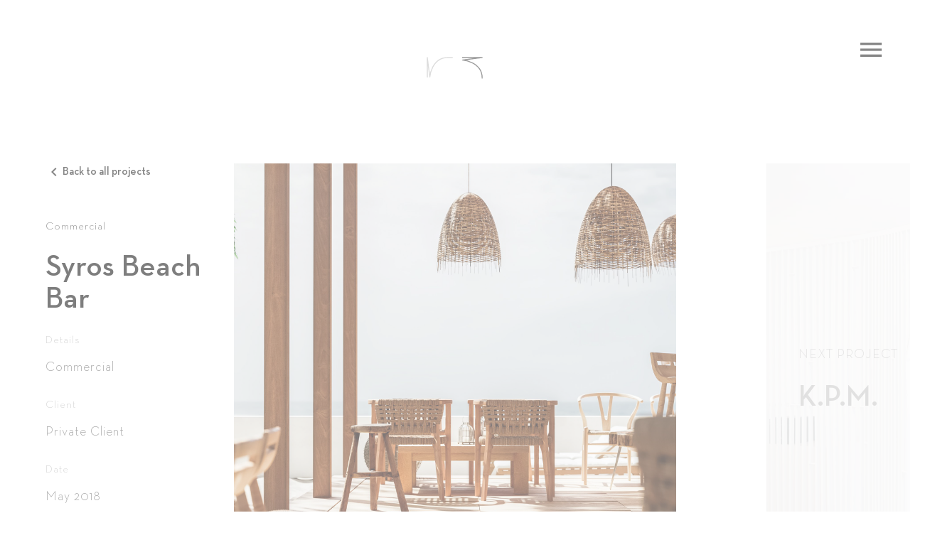

--- FILE ---
content_type: text/html; charset=UTF-8
request_url: https://madosamiou.com/projects/caomma-beach-bar-syros/
body_size: 9715
content:
<!doctype html>

<!--[if lt IE 7]><html lang="en-GB" class="no-js lt-ie9 lt-ie8 lt-ie7"><![endif]-->
<!--[if (IE 7)&!(IEMobile)]><html lang="en-GB" class="no-js lt-ie9 lt-ie8"><![endif]-->
<!--[if (IE 8)&!(IEMobile)]><html lang="en-GB" class="no-js lt-ie9"><![endif]-->
<!--[if gt IE 8]><!--> <html lang="en-GB" class="no-js"><!--<![endif]-->

<head>
	<meta charset="utf-8">

		<meta http-equiv="X-UA-Compatible" content="IE=edge">

	<title>Mado Samiou - Beach Bar in Syros</title>
	<meta name='keywords' content='Mado Samiou Architecture Athens'>
	<meta name='description' content='Mado Samiou Architecture Athens Greece'/>
	<meta name='copyright' content='Mado Samiou'>
	<meta name='Classification' content='Business'>
	<meta name='canonical' content='https://madosamiou.com/'>
	<meta name='author' content='https://plus.google.com/'>
	<meta name='publisher' content='https://plus.google.com/'>
	<meta name='designer' content='http://theplastic.studio'>
	<meta name='owner' content='Mado Samiou'>
	<meta name='url' content='https://madosamiou.com/'>
	<meta name='identifier-URL' content='https://madosamiou.com/'>
	<meta name='pagename' content='Mado Samiou Architecture Athens Greece'>
	<meta name="google-site-verification" content="Hy60rmNV-H4XVRouH4pCXVIDCbw-QclSUa9TKJgCBwE" />

		<meta property="og:type" content="website">
	<meta property="og:title" content="Mado Samiou - Beach Bar in Syros">
	<meta property="og:description" content="Mado Samiou Architecture Athens Greece">
	<meta property="og:url" content="https://madosamiou.com/projects/caomma-beach-bar-syros/">
	<meta property="og:image" content="https://madosamiou.com/wp-content/themes/madosamiou/customize/assets/social-cover.jpg">
	<meta name="twitter:card" content="summary_large_image">
	<meta name="twitter:site" content="@madosamiou">
	<meta name="twitter:creator" content="@theplasticstudio">
	<meta name="twitter:title" content="Mado Samiou - Beach Bar in Syros">
	<meta name="twitter:description" content="Mado Samiou Architecture Athens Greece">
	<meta name="twitter:image" content="https://madosamiou.com/wp-content/themes/madosamiou/customize/assets/social-cover.jpg">
	<meta name="twitter:url" content="https://madosamiou.com/projects/caomma-beach-bar-syros/">

		<meta name="HandheldFriendly" content="True">
	<meta name="MobileOptimized" content="320">
	<meta name="viewport" content="width=device-width, initial-scale=1"/>

		<link rel="apple-touch-icon" href="https://madosamiou.com/wp-content/themes/madosamiou/customize/logos/apple-touch-icon.png">
	<link rel="icon" href="https://madosamiou.com/wp-content/themes/madosamiou/favicon.png">
	<!--[if IE]>
	<link rel="shortcut icon" href="https://madosamiou.com/wp-content/themes/madosamiou/favicon.ico">
	<![endif]-->
	<meta name="msapplication-TileColor" content="#ffffff">
	<meta name="msapplication-TileImage" content="https://madosamiou.com/wp-content/themes/madosamiou/customize/logos/win8-tile-icon.png">
	<meta name="theme-color" content="#121212">

	<link rel="pingback" href="https://madosamiou.com/xmlrpc.php">

		<meta name='robots' content='max-image-preview:large' />
	<style>img:is([sizes="auto" i], [sizes^="auto," i]) { contain-intrinsic-size: 3000px 1500px }</style>
	<link rel='dns-prefetch' href='//maps.googleapis.com' />
<link rel='dns-prefetch' href='//fonts.googleapis.com' />
<script type="text/javascript">
/* <![CDATA[ */
window._wpemojiSettings = {"baseUrl":"https:\/\/s.w.org\/images\/core\/emoji\/16.0.1\/72x72\/","ext":".png","svgUrl":"https:\/\/s.w.org\/images\/core\/emoji\/16.0.1\/svg\/","svgExt":".svg","source":{"concatemoji":"https:\/\/madosamiou.com\/wp-includes\/js\/wp-emoji-release.min.js"}};
/*! This file is auto-generated */
!function(s,n){var o,i,e;function c(e){try{var t={supportTests:e,timestamp:(new Date).valueOf()};sessionStorage.setItem(o,JSON.stringify(t))}catch(e){}}function p(e,t,n){e.clearRect(0,0,e.canvas.width,e.canvas.height),e.fillText(t,0,0);var t=new Uint32Array(e.getImageData(0,0,e.canvas.width,e.canvas.height).data),a=(e.clearRect(0,0,e.canvas.width,e.canvas.height),e.fillText(n,0,0),new Uint32Array(e.getImageData(0,0,e.canvas.width,e.canvas.height).data));return t.every(function(e,t){return e===a[t]})}function u(e,t){e.clearRect(0,0,e.canvas.width,e.canvas.height),e.fillText(t,0,0);for(var n=e.getImageData(16,16,1,1),a=0;a<n.data.length;a++)if(0!==n.data[a])return!1;return!0}function f(e,t,n,a){switch(t){case"flag":return n(e,"\ud83c\udff3\ufe0f\u200d\u26a7\ufe0f","\ud83c\udff3\ufe0f\u200b\u26a7\ufe0f")?!1:!n(e,"\ud83c\udde8\ud83c\uddf6","\ud83c\udde8\u200b\ud83c\uddf6")&&!n(e,"\ud83c\udff4\udb40\udc67\udb40\udc62\udb40\udc65\udb40\udc6e\udb40\udc67\udb40\udc7f","\ud83c\udff4\u200b\udb40\udc67\u200b\udb40\udc62\u200b\udb40\udc65\u200b\udb40\udc6e\u200b\udb40\udc67\u200b\udb40\udc7f");case"emoji":return!a(e,"\ud83e\udedf")}return!1}function g(e,t,n,a){var r="undefined"!=typeof WorkerGlobalScope&&self instanceof WorkerGlobalScope?new OffscreenCanvas(300,150):s.createElement("canvas"),o=r.getContext("2d",{willReadFrequently:!0}),i=(o.textBaseline="top",o.font="600 32px Arial",{});return e.forEach(function(e){i[e]=t(o,e,n,a)}),i}function t(e){var t=s.createElement("script");t.src=e,t.defer=!0,s.head.appendChild(t)}"undefined"!=typeof Promise&&(o="wpEmojiSettingsSupports",i=["flag","emoji"],n.supports={everything:!0,everythingExceptFlag:!0},e=new Promise(function(e){s.addEventListener("DOMContentLoaded",e,{once:!0})}),new Promise(function(t){var n=function(){try{var e=JSON.parse(sessionStorage.getItem(o));if("object"==typeof e&&"number"==typeof e.timestamp&&(new Date).valueOf()<e.timestamp+604800&&"object"==typeof e.supportTests)return e.supportTests}catch(e){}return null}();if(!n){if("undefined"!=typeof Worker&&"undefined"!=typeof OffscreenCanvas&&"undefined"!=typeof URL&&URL.createObjectURL&&"undefined"!=typeof Blob)try{var e="postMessage("+g.toString()+"("+[JSON.stringify(i),f.toString(),p.toString(),u.toString()].join(",")+"));",a=new Blob([e],{type:"text/javascript"}),r=new Worker(URL.createObjectURL(a),{name:"wpTestEmojiSupports"});return void(r.onmessage=function(e){c(n=e.data),r.terminate(),t(n)})}catch(e){}c(n=g(i,f,p,u))}t(n)}).then(function(e){for(var t in e)n.supports[t]=e[t],n.supports.everything=n.supports.everything&&n.supports[t],"flag"!==t&&(n.supports.everythingExceptFlag=n.supports.everythingExceptFlag&&n.supports[t]);n.supports.everythingExceptFlag=n.supports.everythingExceptFlag&&!n.supports.flag,n.DOMReady=!1,n.readyCallback=function(){n.DOMReady=!0}}).then(function(){return e}).then(function(){var e;n.supports.everything||(n.readyCallback(),(e=n.source||{}).concatemoji?t(e.concatemoji):e.wpemoji&&e.twemoji&&(t(e.twemoji),t(e.wpemoji)))}))}((window,document),window._wpemojiSettings);
/* ]]> */
</script>
<style id='wp-emoji-styles-inline-css' type='text/css'>

	img.wp-smiley, img.emoji {
		display: inline !important;
		border: none !important;
		box-shadow: none !important;
		height: 1em !important;
		width: 1em !important;
		margin: 0 0.07em !important;
		vertical-align: -0.1em !important;
		background: none !important;
		padding: 0 !important;
	}
</style>
<link rel='stylesheet' id='wp-block-library-css' href='https://madosamiou.com/wp-includes/css/dist/block-library/style.min.css' type='text/css' media='all' />
<style id='classic-theme-styles-inline-css' type='text/css'>
/*! This file is auto-generated */
.wp-block-button__link{color:#fff;background-color:#32373c;border-radius:9999px;box-shadow:none;text-decoration:none;padding:calc(.667em + 2px) calc(1.333em + 2px);font-size:1.125em}.wp-block-file__button{background:#32373c;color:#fff;text-decoration:none}
</style>
<style id='global-styles-inline-css' type='text/css'>
:root{--wp--preset--aspect-ratio--square: 1;--wp--preset--aspect-ratio--4-3: 4/3;--wp--preset--aspect-ratio--3-4: 3/4;--wp--preset--aspect-ratio--3-2: 3/2;--wp--preset--aspect-ratio--2-3: 2/3;--wp--preset--aspect-ratio--16-9: 16/9;--wp--preset--aspect-ratio--9-16: 9/16;--wp--preset--color--black: #000000;--wp--preset--color--cyan-bluish-gray: #abb8c3;--wp--preset--color--white: #ffffff;--wp--preset--color--pale-pink: #f78da7;--wp--preset--color--vivid-red: #cf2e2e;--wp--preset--color--luminous-vivid-orange: #ff6900;--wp--preset--color--luminous-vivid-amber: #fcb900;--wp--preset--color--light-green-cyan: #7bdcb5;--wp--preset--color--vivid-green-cyan: #00d084;--wp--preset--color--pale-cyan-blue: #8ed1fc;--wp--preset--color--vivid-cyan-blue: #0693e3;--wp--preset--color--vivid-purple: #9b51e0;--wp--preset--gradient--vivid-cyan-blue-to-vivid-purple: linear-gradient(135deg,rgba(6,147,227,1) 0%,rgb(155,81,224) 100%);--wp--preset--gradient--light-green-cyan-to-vivid-green-cyan: linear-gradient(135deg,rgb(122,220,180) 0%,rgb(0,208,130) 100%);--wp--preset--gradient--luminous-vivid-amber-to-luminous-vivid-orange: linear-gradient(135deg,rgba(252,185,0,1) 0%,rgba(255,105,0,1) 100%);--wp--preset--gradient--luminous-vivid-orange-to-vivid-red: linear-gradient(135deg,rgba(255,105,0,1) 0%,rgb(207,46,46) 100%);--wp--preset--gradient--very-light-gray-to-cyan-bluish-gray: linear-gradient(135deg,rgb(238,238,238) 0%,rgb(169,184,195) 100%);--wp--preset--gradient--cool-to-warm-spectrum: linear-gradient(135deg,rgb(74,234,220) 0%,rgb(151,120,209) 20%,rgb(207,42,186) 40%,rgb(238,44,130) 60%,rgb(251,105,98) 80%,rgb(254,248,76) 100%);--wp--preset--gradient--blush-light-purple: linear-gradient(135deg,rgb(255,206,236) 0%,rgb(152,150,240) 100%);--wp--preset--gradient--blush-bordeaux: linear-gradient(135deg,rgb(254,205,165) 0%,rgb(254,45,45) 50%,rgb(107,0,62) 100%);--wp--preset--gradient--luminous-dusk: linear-gradient(135deg,rgb(255,203,112) 0%,rgb(199,81,192) 50%,rgb(65,88,208) 100%);--wp--preset--gradient--pale-ocean: linear-gradient(135deg,rgb(255,245,203) 0%,rgb(182,227,212) 50%,rgb(51,167,181) 100%);--wp--preset--gradient--electric-grass: linear-gradient(135deg,rgb(202,248,128) 0%,rgb(113,206,126) 100%);--wp--preset--gradient--midnight: linear-gradient(135deg,rgb(2,3,129) 0%,rgb(40,116,252) 100%);--wp--preset--font-size--small: 13px;--wp--preset--font-size--medium: 20px;--wp--preset--font-size--large: 36px;--wp--preset--font-size--x-large: 42px;--wp--preset--spacing--20: 0.44rem;--wp--preset--spacing--30: 0.67rem;--wp--preset--spacing--40: 1rem;--wp--preset--spacing--50: 1.5rem;--wp--preset--spacing--60: 2.25rem;--wp--preset--spacing--70: 3.38rem;--wp--preset--spacing--80: 5.06rem;--wp--preset--shadow--natural: 6px 6px 9px rgba(0, 0, 0, 0.2);--wp--preset--shadow--deep: 12px 12px 50px rgba(0, 0, 0, 0.4);--wp--preset--shadow--sharp: 6px 6px 0px rgba(0, 0, 0, 0.2);--wp--preset--shadow--outlined: 6px 6px 0px -3px rgba(255, 255, 255, 1), 6px 6px rgba(0, 0, 0, 1);--wp--preset--shadow--crisp: 6px 6px 0px rgba(0, 0, 0, 1);}:where(.is-layout-flex){gap: 0.5em;}:where(.is-layout-grid){gap: 0.5em;}body .is-layout-flex{display: flex;}.is-layout-flex{flex-wrap: wrap;align-items: center;}.is-layout-flex > :is(*, div){margin: 0;}body .is-layout-grid{display: grid;}.is-layout-grid > :is(*, div){margin: 0;}:where(.wp-block-columns.is-layout-flex){gap: 2em;}:where(.wp-block-columns.is-layout-grid){gap: 2em;}:where(.wp-block-post-template.is-layout-flex){gap: 1.25em;}:where(.wp-block-post-template.is-layout-grid){gap: 1.25em;}.has-black-color{color: var(--wp--preset--color--black) !important;}.has-cyan-bluish-gray-color{color: var(--wp--preset--color--cyan-bluish-gray) !important;}.has-white-color{color: var(--wp--preset--color--white) !important;}.has-pale-pink-color{color: var(--wp--preset--color--pale-pink) !important;}.has-vivid-red-color{color: var(--wp--preset--color--vivid-red) !important;}.has-luminous-vivid-orange-color{color: var(--wp--preset--color--luminous-vivid-orange) !important;}.has-luminous-vivid-amber-color{color: var(--wp--preset--color--luminous-vivid-amber) !important;}.has-light-green-cyan-color{color: var(--wp--preset--color--light-green-cyan) !important;}.has-vivid-green-cyan-color{color: var(--wp--preset--color--vivid-green-cyan) !important;}.has-pale-cyan-blue-color{color: var(--wp--preset--color--pale-cyan-blue) !important;}.has-vivid-cyan-blue-color{color: var(--wp--preset--color--vivid-cyan-blue) !important;}.has-vivid-purple-color{color: var(--wp--preset--color--vivid-purple) !important;}.has-black-background-color{background-color: var(--wp--preset--color--black) !important;}.has-cyan-bluish-gray-background-color{background-color: var(--wp--preset--color--cyan-bluish-gray) !important;}.has-white-background-color{background-color: var(--wp--preset--color--white) !important;}.has-pale-pink-background-color{background-color: var(--wp--preset--color--pale-pink) !important;}.has-vivid-red-background-color{background-color: var(--wp--preset--color--vivid-red) !important;}.has-luminous-vivid-orange-background-color{background-color: var(--wp--preset--color--luminous-vivid-orange) !important;}.has-luminous-vivid-amber-background-color{background-color: var(--wp--preset--color--luminous-vivid-amber) !important;}.has-light-green-cyan-background-color{background-color: var(--wp--preset--color--light-green-cyan) !important;}.has-vivid-green-cyan-background-color{background-color: var(--wp--preset--color--vivid-green-cyan) !important;}.has-pale-cyan-blue-background-color{background-color: var(--wp--preset--color--pale-cyan-blue) !important;}.has-vivid-cyan-blue-background-color{background-color: var(--wp--preset--color--vivid-cyan-blue) !important;}.has-vivid-purple-background-color{background-color: var(--wp--preset--color--vivid-purple) !important;}.has-black-border-color{border-color: var(--wp--preset--color--black) !important;}.has-cyan-bluish-gray-border-color{border-color: var(--wp--preset--color--cyan-bluish-gray) !important;}.has-white-border-color{border-color: var(--wp--preset--color--white) !important;}.has-pale-pink-border-color{border-color: var(--wp--preset--color--pale-pink) !important;}.has-vivid-red-border-color{border-color: var(--wp--preset--color--vivid-red) !important;}.has-luminous-vivid-orange-border-color{border-color: var(--wp--preset--color--luminous-vivid-orange) !important;}.has-luminous-vivid-amber-border-color{border-color: var(--wp--preset--color--luminous-vivid-amber) !important;}.has-light-green-cyan-border-color{border-color: var(--wp--preset--color--light-green-cyan) !important;}.has-vivid-green-cyan-border-color{border-color: var(--wp--preset--color--vivid-green-cyan) !important;}.has-pale-cyan-blue-border-color{border-color: var(--wp--preset--color--pale-cyan-blue) !important;}.has-vivid-cyan-blue-border-color{border-color: var(--wp--preset--color--vivid-cyan-blue) !important;}.has-vivid-purple-border-color{border-color: var(--wp--preset--color--vivid-purple) !important;}.has-vivid-cyan-blue-to-vivid-purple-gradient-background{background: var(--wp--preset--gradient--vivid-cyan-blue-to-vivid-purple) !important;}.has-light-green-cyan-to-vivid-green-cyan-gradient-background{background: var(--wp--preset--gradient--light-green-cyan-to-vivid-green-cyan) !important;}.has-luminous-vivid-amber-to-luminous-vivid-orange-gradient-background{background: var(--wp--preset--gradient--luminous-vivid-amber-to-luminous-vivid-orange) !important;}.has-luminous-vivid-orange-to-vivid-red-gradient-background{background: var(--wp--preset--gradient--luminous-vivid-orange-to-vivid-red) !important;}.has-very-light-gray-to-cyan-bluish-gray-gradient-background{background: var(--wp--preset--gradient--very-light-gray-to-cyan-bluish-gray) !important;}.has-cool-to-warm-spectrum-gradient-background{background: var(--wp--preset--gradient--cool-to-warm-spectrum) !important;}.has-blush-light-purple-gradient-background{background: var(--wp--preset--gradient--blush-light-purple) !important;}.has-blush-bordeaux-gradient-background{background: var(--wp--preset--gradient--blush-bordeaux) !important;}.has-luminous-dusk-gradient-background{background: var(--wp--preset--gradient--luminous-dusk) !important;}.has-pale-ocean-gradient-background{background: var(--wp--preset--gradient--pale-ocean) !important;}.has-electric-grass-gradient-background{background: var(--wp--preset--gradient--electric-grass) !important;}.has-midnight-gradient-background{background: var(--wp--preset--gradient--midnight) !important;}.has-small-font-size{font-size: var(--wp--preset--font-size--small) !important;}.has-medium-font-size{font-size: var(--wp--preset--font-size--medium) !important;}.has-large-font-size{font-size: var(--wp--preset--font-size--large) !important;}.has-x-large-font-size{font-size: var(--wp--preset--font-size--x-large) !important;}
:where(.wp-block-post-template.is-layout-flex){gap: 1.25em;}:where(.wp-block-post-template.is-layout-grid){gap: 1.25em;}
:where(.wp-block-columns.is-layout-flex){gap: 2em;}:where(.wp-block-columns.is-layout-grid){gap: 2em;}
:root :where(.wp-block-pullquote){font-size: 1.5em;line-height: 1.6;}
</style>
<link rel='stylesheet' id='newsletter-css' href='https://madosamiou.com/wp-content/plugins/newsletter/style.css' type='text/css' media='all' />
<link rel='stylesheet' id='material-icons-css' href='https://fonts.googleapis.com/icon?family=Material+Icons' type='text/css' media='all' />
<link rel='stylesheet' id='materialize-stylesheet-css' href='https://madosamiou.com/wp-content/themes/madosamiou/library/css/materialize.min.css' type='text/css' media='all' />
<link rel='stylesheet' id='swipebox-stylesheet-css' href='https://madosamiou.com/wp-content/themes/madosamiou/library/css/swipebox.min.css' type='text/css' media='all' />
<link rel='stylesheet' id='selectize-stylesheet-css' href='https://madosamiou.com/wp-content/themes/madosamiou/library/css/selectize.default.css' type='text/css' media='all' />
<link rel='stylesheet' id='slick-stylesheet-css' href='https://madosamiou.com/wp-content/themes/madosamiou/library/css/slick.css' type='text/css' media='all' />
<link rel='stylesheet' id='slicktheme-stylesheet-css' href='https://madosamiou.com/wp-content/themes/madosamiou/library/css/slick-theme.css' type='text/css' media='all' />
<link rel='stylesheet' id='custom-stylesheet-css' href='https://madosamiou.com/wp-content/themes/madosamiou/customize/custom.css?v=1' type='text/css' media='all' />
<script type="text/javascript" src="https://madosamiou.com/wp-content/themes/madosamiou/library/js/libs/jquery.min.js" id="jquery-js"></script>
<script type="text/javascript" src="https://maps.googleapis.com/maps/api/js?key=AIzaSyDJeazyUUIh6EwBbyqm_ISz-RmBvG5LfG8" id="google-map-js"></script>
<script type="text/javascript" src="https://madosamiou.com/wp-content/themes/madosamiou/library/js/libs/GSAP/TweenMax.min.js" id="gsap-tmax-js"></script>
<script type="text/javascript" src="https://madosamiou.com/wp-content/themes/madosamiou/library/js/libs/GSAP/TimelineMax.min.js" id="gsap-tlmax-js"></script>
<script type="text/javascript" src="https://madosamiou.com/wp-content/themes/madosamiou/library/js/libs/GSAP/ScrollToPlugin.min.js" id="gsap-stp-js"></script>
<script type="text/javascript" src="https://madosamiou.com/wp-content/themes/madosamiou/library/js/libs/GSAP/AttrPlugin.min.js" id="gsap-ap-js"></script>
<script type="text/javascript" src="https://madosamiou.com/wp-content/themes/madosamiou/library/js/libs/GSAP/CSSPlugin.min.js" id="gsap-cp-js"></script>
<script type="text/javascript" src="https://madosamiou.com/wp-content/themes/madosamiou/library/js/libs/GSAP/jquery.gsap.min.js" id="gsap-jp-js"></script>
<script type="text/javascript" src="https://madosamiou.com/wp-content/themes/madosamiou/library/js/libs/GSAP/EasePack.min.js" id="gsap-ep-js"></script>
<script type="text/javascript" src="https://madosamiou.com/wp-content/themes/madosamiou/library/js/libs/GSAP/CustomEase.min.js" id="gsap-ce-js"></script>
<script type="text/javascript" src="https://madosamiou.com/wp-content/themes/madosamiou/library/js/libs/ScrollMagic/ScrollMagic.min.js" id="scrollmagic-js"></script>
<script type="text/javascript" src="https://madosamiou.com/wp-content/themes/madosamiou/library/js/libs/ScrollMagic/animation.gsap.min.js" id="scrollmagic-gsap-js"></script>
<script type="text/javascript" src="https://madosamiou.com/wp-content/themes/madosamiou/library/js/libs/selectize.min.js" id="selectize-js"></script>
<script type="text/javascript" src="https://madosamiou.com/wp-content/themes/madosamiou/library/js/libs/materialize.min.js" id="materialize-js"></script>
<script type="text/javascript" src="https://madosamiou.com/wp-content/themes/madosamiou/library/js/libs/picker.js" id="picker-js"></script>
<script type="text/javascript" src="https://madosamiou.com/wp-content/themes/madosamiou/library/js/libs/slick.js" id="responsivecarousel-js"></script>
<script type="text/javascript" src="https://madosamiou.com/wp-content/themes/madosamiou/library/js/libs/blazy.min.js" id="blazy-js"></script>
<script type="text/javascript" src="https://madosamiou.com/wp-content/themes/madosamiou/customize/custom.js" id="hello-js"></script>
<link rel="https://api.w.org/" href="https://madosamiou.com/wp-json/" /><link rel="canonical" href="https://madosamiou.com/projects/caomma-beach-bar-syros/" />
<link rel='shortlink' href='https://madosamiou.com/?p=37' />
<link rel="alternate" title="oEmbed (JSON)" type="application/json+oembed" href="https://madosamiou.com/wp-json/oembed/1.0/embed?url=https%3A%2F%2Fmadosamiou.com%2Fprojects%2Fcaomma-beach-bar-syros%2F" />
<link rel="alternate" title="oEmbed (XML)" type="text/xml+oembed" href="https://madosamiou.com/wp-json/oembed/1.0/embed?url=https%3A%2F%2Fmadosamiou.com%2Fprojects%2Fcaomma-beach-bar-syros%2F&#038;format=xml" />
	
	<!-- Global site tag (gtag.js) - Google Analytics -->
	<script async src="https://www.googletagmanager.com/gtag/js?id=UA-120125869-1"></script>
	<script>
	  window.dataLayer = window.dataLayer || [];
	  function gtag(){dataLayer.push(arguments);}
	  gtag('js', new Date());

	  gtag('config', 'UA-120125869-1');
	</script>

	
</head>

<body data-rsssl=1 class="wp-singular project-template-default single single-project postid-37 wp-theme-madosamiou" itemscope itemtype="http://schema.org/">

	<!-- Page loader -->
	<div id="loader">
		<div id="loader-0"></div>
		<div id="loader-3"></div>
	</div>

	<!-- Page starts here -->
		<div id="container" style="background: ;">
		<header id="header" role="banner" itemscope itemtype="http://schema.org/WPHeader">
			<!-- Logo -->
			<div id="logo" class="h1" itemscope itemtype="http://schema.org/Organization">
				<a href="https://madosamiou.com" rel="nofollow">
										<img type="image/svg+xml" alt="Mado Samiou Architecture" src="https://madosamiou.com/wp-content/themes/madosamiou/customize/logos/logo.svg"/>
				</a>
			</div>

			<!-- <div id="awwwards">
				<a href="http://www.awwwards.com" class="nofadelink" target="_blank">
					<img src="https://madosamiou.com/wp-content/themes/madosamiou/customize/assets/awwwards_honorable_white_right2x.png"/>
				</a>
			</div> -->

			<!-- Menu -->
			<div id="mobile-menu">

				<!-- Menu Icon -->
				<i id="mobile-menu-button" class="material-icons">menu</i>

				<!-- Fullscreen Menu -->
				<div id="fullscreen-menu">
					<i id="mobile-menu-close-button" class="material-icons">close</i>
					<div class="row container" id="menu-inner">
						<img type="image/svg+xml" alt="Mado Samiou Architecture" src="https://madosamiou.com/wp-content/themes/madosamiou/customize/logos/logo.svg"/>
						<div class="col s12">
							<a href="https://madosamiou.com/"><h1>Home</h2></a>
								<a href="https://madosamiou.com/about/"><h1>About</h1></a>
							<a href="https://madosamiou.com/projects/"><h1>Projects</h1></a>
							<a href="https://akra-studio.com/" target="_blank"><h1>Architecture</h1></a>
							<a href="https://madosamiou.com/contact/"><h1>Contact</h1></a>
							<a href="https://www.instagram.com/mado_samiou_architecture/" target="_blank"><h1>Instagram</h1></a>
							
						</div>
					</div>
				</div>
			</div>

		</header>

<div id="content">

    <header id="language-header" class="row container">
	    <!-- <div id="contact" class="col s12 right-align"><ul>	<li class="lang-item lang-item-2 lang-item-en current-lang no-translation lang-item-first"><a lang="en-GB" hreflang="en-GB" href="https://madosamiou.com/" aria-current="true">en</a></li>
</ul></div> -->
    </header>

    <!-- STICKY MENU START yolo yolo swag niggas yo -->
    <div id="stickypoint"></div>

    
    <!-- MAIN PROJECT SECTION -->
    <main id="project-main" role="main">
        
        <div id="project-header" class="">
	        <div id="project-info">
		        <div id="header-back" class="row">
					<a href="https://www.madosamiou.com/projects/"><i class="material-icons">keyboard_arrow_left</i><span>Back to all projects<span></a>
		        </div>
                <div id="header-name" class="row">
                    <h4><a href="https://madosamiou.com/projects-category/commercial/" rel="tag">Commercial</a></h4>


                    <h1>Syros Beach Bar</h1>
                </div>
                <div id="header-details" class="row">
                    <div><h4>Details</h4><h3>Commercial</h3></div>
                    <div><h4>Client</h4><h3>Private Client</h3></div>
                    <div><h4>Date</h4><h3>May 2018</h3></div>
                    <div><h4>Location</h4><h3>Vari, Syros, Greece</h3></div>
                                    </div>
            </div>
            <div id="project-hero">
                                <img
                class="b-lazy"
                data-srcset="https://madosamiou.com/wp-content/uploads/2018/09/Caomma_Beach_Bar_Syros_island_vari_exterior_view_3-1.jpg 2200w, https://madosamiou.com/wp-content/uploads/2018/09/Caomma_Beach_Bar_Syros_island_vari_exterior_view_3-1-300x300.jpg 300w, https://madosamiou.com/wp-content/uploads/2018/09/Caomma_Beach_Bar_Syros_island_vari_exterior_view_3-1-450x450.jpg 450w, https://madosamiou.com/wp-content/uploads/2018/09/Caomma_Beach_Bar_Syros_island_vari_exterior_view_3-1-1200x1200.jpg 1200w, https://madosamiou.com/wp-content/uploads/2018/09/Caomma_Beach_Bar_Syros_island_vari_exterior_view_3-1-2000x2000.jpg 2000w, https://madosamiou.com/wp-content/uploads/2018/09/Caomma_Beach_Bar_Syros_island_vari_exterior_view_3-1-150x150.jpg 150w, https://madosamiou.com/wp-content/uploads/2018/09/Caomma_Beach_Bar_Syros_island_vari_exterior_view_3-1-768x768.jpg 768w, https://madosamiou.com/wp-content/uploads/2018/09/Caomma_Beach_Bar_Syros_island_vari_exterior_view_3-1-1024x1024.jpg 1024w, https://madosamiou.com/wp-content/uploads/2018/09/Caomma_Beach_Bar_Syros_island_vari_exterior_view_3-1-125x125.jpg 125w"
                sizes="(min-width: 1200px) 1140px, (min-width: 992px) 940px, (min-width: 768px) 720px, (min-width: 576px) 510px, calc(100vw - 30px)"
                src="[data-uri]"
                data-src="https://madosamiou.com/wp-content/uploads/2018/09/Caomma_Beach_Bar_Syros_island_vari_exterior_view_3-1-1200x1200.jpg"/>
            </div>
                        <div id="next-project" style="background-image:url(https://madosamiou.com/wp-content/uploads/2022/12/mado_samiou_architecture_psychiatric_clinic03-1200x1200.jpg)">
                <div class="white-transparency"></div>
                <div class="text">
                    <a href="https://madosamiou.com/projects/k-p-m/">
                        <h3>NEXT PROJECT</h3>
                        <h1>K.P.M.</h1>                        
                    </a>
                </div>
            </div>
	    </div>

        <div id="project-description" class="row container">
            <div class="col s12 m8 offset-m2 l6 offset-l3">
                <p>Deeply allured by the Greek sun, blue sky, local culture, traditional design and xenia hospitality, a new beach bar in Syros island is designed.</p>
<p>As part of an existing facility, the 600sqm beach bar is a synthesis of natural elements, Cycladic terrain, organic forms, bright colors, traditional architecture, contemporary components.</p>
<p>A balanced combination of roughcast walls, metal arches, wicker fabrics, familiar textures and earthy shades form a cozy, luxury atmosphere, where tradition and simplicity meet.</p>
            </div>
        </div>

        <div class="row container">
            <div id="project-plans" class="col s12 m8 offset-m2">
                            </div>
        </div>

        <div id="project-images" class="row container">
                            <img
                class="responsive-img b-lazy"
                data-srcset="https://madosamiou.com/wp-content/uploads/2018/09/Caomma_Beach_Bar_Syros_island_vari_exterior_view_10.jpg 2200w, https://madosamiou.com/wp-content/uploads/2018/09/Caomma_Beach_Bar_Syros_island_vari_exterior_view_10-300x300.jpg 300w, https://madosamiou.com/wp-content/uploads/2018/09/Caomma_Beach_Bar_Syros_island_vari_exterior_view_10-450x450.jpg 450w, https://madosamiou.com/wp-content/uploads/2018/09/Caomma_Beach_Bar_Syros_island_vari_exterior_view_10-1200x1200.jpg 1200w, https://madosamiou.com/wp-content/uploads/2018/09/Caomma_Beach_Bar_Syros_island_vari_exterior_view_10-2000x2000.jpg 2000w, https://madosamiou.com/wp-content/uploads/2018/09/Caomma_Beach_Bar_Syros_island_vari_exterior_view_10-150x150.jpg 150w, https://madosamiou.com/wp-content/uploads/2018/09/Caomma_Beach_Bar_Syros_island_vari_exterior_view_10-768x768.jpg 768w, https://madosamiou.com/wp-content/uploads/2018/09/Caomma_Beach_Bar_Syros_island_vari_exterior_view_10-1024x1024.jpg 1024w, https://madosamiou.com/wp-content/uploads/2018/09/Caomma_Beach_Bar_Syros_island_vari_exterior_view_10-125x125.jpg 125w"
                sizes="(min-width: 1200px) 1140px, (min-width: 992px) 940px, (min-width: 768px) 720px, (min-width: 576px) 510px, calc(100vw - 30px)"
                src="[data-uri]"
                data-src="https://madosamiou.com/wp-content/uploads/2018/09/Caomma_Beach_Bar_Syros_island_vari_exterior_view_10-1200x1200.jpg"/>
                            <img
                class="responsive-img b-lazy"
                data-srcset="https://madosamiou.com/wp-content/uploads/2018/09/Caomma_Beach_Bar_Syros_island_vari_exterior_view_1_people.jpg 2200w, https://madosamiou.com/wp-content/uploads/2018/09/Caomma_Beach_Bar_Syros_island_vari_exterior_view_1_people-300x300.jpg 300w, https://madosamiou.com/wp-content/uploads/2018/09/Caomma_Beach_Bar_Syros_island_vari_exterior_view_1_people-450x450.jpg 450w, https://madosamiou.com/wp-content/uploads/2018/09/Caomma_Beach_Bar_Syros_island_vari_exterior_view_1_people-1200x1200.jpg 1200w, https://madosamiou.com/wp-content/uploads/2018/09/Caomma_Beach_Bar_Syros_island_vari_exterior_view_1_people-2000x2000.jpg 2000w, https://madosamiou.com/wp-content/uploads/2018/09/Caomma_Beach_Bar_Syros_island_vari_exterior_view_1_people-150x150.jpg 150w, https://madosamiou.com/wp-content/uploads/2018/09/Caomma_Beach_Bar_Syros_island_vari_exterior_view_1_people-768x768.jpg 768w, https://madosamiou.com/wp-content/uploads/2018/09/Caomma_Beach_Bar_Syros_island_vari_exterior_view_1_people-1024x1024.jpg 1024w, https://madosamiou.com/wp-content/uploads/2018/09/Caomma_Beach_Bar_Syros_island_vari_exterior_view_1_people-125x125.jpg 125w"
                sizes="(min-width: 1200px) 1140px, (min-width: 992px) 940px, (min-width: 768px) 720px, (min-width: 576px) 510px, calc(100vw - 30px)"
                src="[data-uri]"
                data-src="https://madosamiou.com/wp-content/uploads/2018/09/Caomma_Beach_Bar_Syros_island_vari_exterior_view_1_people-1200x1200.jpg"/>
                            <img
                class="responsive-img b-lazy"
                data-srcset="https://madosamiou.com/wp-content/uploads/2018/09/Caomma_Beach_Bar_Syros_island_vari_exterior_view_3-1.jpg 2200w, https://madosamiou.com/wp-content/uploads/2018/09/Caomma_Beach_Bar_Syros_island_vari_exterior_view_3-1-300x300.jpg 300w, https://madosamiou.com/wp-content/uploads/2018/09/Caomma_Beach_Bar_Syros_island_vari_exterior_view_3-1-450x450.jpg 450w, https://madosamiou.com/wp-content/uploads/2018/09/Caomma_Beach_Bar_Syros_island_vari_exterior_view_3-1-1200x1200.jpg 1200w, https://madosamiou.com/wp-content/uploads/2018/09/Caomma_Beach_Bar_Syros_island_vari_exterior_view_3-1-2000x2000.jpg 2000w, https://madosamiou.com/wp-content/uploads/2018/09/Caomma_Beach_Bar_Syros_island_vari_exterior_view_3-1-150x150.jpg 150w, https://madosamiou.com/wp-content/uploads/2018/09/Caomma_Beach_Bar_Syros_island_vari_exterior_view_3-1-768x768.jpg 768w, https://madosamiou.com/wp-content/uploads/2018/09/Caomma_Beach_Bar_Syros_island_vari_exterior_view_3-1-1024x1024.jpg 1024w, https://madosamiou.com/wp-content/uploads/2018/09/Caomma_Beach_Bar_Syros_island_vari_exterior_view_3-1-125x125.jpg 125w"
                sizes="(min-width: 1200px) 1140px, (min-width: 992px) 940px, (min-width: 768px) 720px, (min-width: 576px) 510px, calc(100vw - 30px)"
                src="[data-uri]"
                data-src="https://madosamiou.com/wp-content/uploads/2018/09/Caomma_Beach_Bar_Syros_island_vari_exterior_view_3-1-1200x1200.jpg"/>
                            <img
                class="responsive-img b-lazy"
                data-srcset="https://madosamiou.com/wp-content/uploads/2018/09/Caomma_Beach_Bar_Syros_island_vari_exterior_view_5.jpg 2200w, https://madosamiou.com/wp-content/uploads/2018/09/Caomma_Beach_Bar_Syros_island_vari_exterior_view_5-300x300.jpg 300w, https://madosamiou.com/wp-content/uploads/2018/09/Caomma_Beach_Bar_Syros_island_vari_exterior_view_5-450x450.jpg 450w, https://madosamiou.com/wp-content/uploads/2018/09/Caomma_Beach_Bar_Syros_island_vari_exterior_view_5-1200x1200.jpg 1200w, https://madosamiou.com/wp-content/uploads/2018/09/Caomma_Beach_Bar_Syros_island_vari_exterior_view_5-2000x2000.jpg 2000w, https://madosamiou.com/wp-content/uploads/2018/09/Caomma_Beach_Bar_Syros_island_vari_exterior_view_5-150x150.jpg 150w, https://madosamiou.com/wp-content/uploads/2018/09/Caomma_Beach_Bar_Syros_island_vari_exterior_view_5-768x768.jpg 768w, https://madosamiou.com/wp-content/uploads/2018/09/Caomma_Beach_Bar_Syros_island_vari_exterior_view_5-1024x1024.jpg 1024w, https://madosamiou.com/wp-content/uploads/2018/09/Caomma_Beach_Bar_Syros_island_vari_exterior_view_5-125x125.jpg 125w"
                sizes="(min-width: 1200px) 1140px, (min-width: 992px) 940px, (min-width: 768px) 720px, (min-width: 576px) 510px, calc(100vw - 30px)"
                src="[data-uri]"
                data-src="https://madosamiou.com/wp-content/uploads/2018/09/Caomma_Beach_Bar_Syros_island_vari_exterior_view_5-1200x1200.jpg"/>
                            <img
                class="responsive-img b-lazy"
                data-srcset="https://madosamiou.com/wp-content/uploads/2018/09/Caomma_Beach_Bar_Syros_island_vari_exterior_view_4.jpg 2200w, https://madosamiou.com/wp-content/uploads/2018/09/Caomma_Beach_Bar_Syros_island_vari_exterior_view_4-300x300.jpg 300w, https://madosamiou.com/wp-content/uploads/2018/09/Caomma_Beach_Bar_Syros_island_vari_exterior_view_4-450x450.jpg 450w, https://madosamiou.com/wp-content/uploads/2018/09/Caomma_Beach_Bar_Syros_island_vari_exterior_view_4-1200x1200.jpg 1200w, https://madosamiou.com/wp-content/uploads/2018/09/Caomma_Beach_Bar_Syros_island_vari_exterior_view_4-2000x2000.jpg 2000w, https://madosamiou.com/wp-content/uploads/2018/09/Caomma_Beach_Bar_Syros_island_vari_exterior_view_4-150x150.jpg 150w, https://madosamiou.com/wp-content/uploads/2018/09/Caomma_Beach_Bar_Syros_island_vari_exterior_view_4-768x768.jpg 768w, https://madosamiou.com/wp-content/uploads/2018/09/Caomma_Beach_Bar_Syros_island_vari_exterior_view_4-1024x1024.jpg 1024w, https://madosamiou.com/wp-content/uploads/2018/09/Caomma_Beach_Bar_Syros_island_vari_exterior_view_4-125x125.jpg 125w"
                sizes="(min-width: 1200px) 1140px, (min-width: 992px) 940px, (min-width: 768px) 720px, (min-width: 576px) 510px, calc(100vw - 30px)"
                src="[data-uri]"
                data-src="https://madosamiou.com/wp-content/uploads/2018/09/Caomma_Beach_Bar_Syros_island_vari_exterior_view_4-1200x1200.jpg"/>
                            <img
                class="responsive-img b-lazy"
                data-srcset="https://madosamiou.com/wp-content/uploads/2018/09/Caomma_Beach_Bar_Syros_island_vari_exterior_view_2-1.jpg 2200w, https://madosamiou.com/wp-content/uploads/2018/09/Caomma_Beach_Bar_Syros_island_vari_exterior_view_2-1-300x300.jpg 300w, https://madosamiou.com/wp-content/uploads/2018/09/Caomma_Beach_Bar_Syros_island_vari_exterior_view_2-1-450x450.jpg 450w, https://madosamiou.com/wp-content/uploads/2018/09/Caomma_Beach_Bar_Syros_island_vari_exterior_view_2-1-1200x1200.jpg 1200w, https://madosamiou.com/wp-content/uploads/2018/09/Caomma_Beach_Bar_Syros_island_vari_exterior_view_2-1-2000x2000.jpg 2000w, https://madosamiou.com/wp-content/uploads/2018/09/Caomma_Beach_Bar_Syros_island_vari_exterior_view_2-1-150x150.jpg 150w, https://madosamiou.com/wp-content/uploads/2018/09/Caomma_Beach_Bar_Syros_island_vari_exterior_view_2-1-768x768.jpg 768w, https://madosamiou.com/wp-content/uploads/2018/09/Caomma_Beach_Bar_Syros_island_vari_exterior_view_2-1-1024x1024.jpg 1024w, https://madosamiou.com/wp-content/uploads/2018/09/Caomma_Beach_Bar_Syros_island_vari_exterior_view_2-1-125x125.jpg 125w"
                sizes="(min-width: 1200px) 1140px, (min-width: 992px) 940px, (min-width: 768px) 720px, (min-width: 576px) 510px, calc(100vw - 30px)"
                src="[data-uri]"
                data-src="https://madosamiou.com/wp-content/uploads/2018/09/Caomma_Beach_Bar_Syros_island_vari_exterior_view_2-1-1200x1200.jpg"/>
                            <img
                class="responsive-img b-lazy"
                data-srcset="https://madosamiou.com/wp-content/uploads/2018/09/Caomma_Beach_Bar_Syros_island_vari_exterior_view_9.jpg 2200w, https://madosamiou.com/wp-content/uploads/2018/09/Caomma_Beach_Bar_Syros_island_vari_exterior_view_9-300x300.jpg 300w, https://madosamiou.com/wp-content/uploads/2018/09/Caomma_Beach_Bar_Syros_island_vari_exterior_view_9-450x450.jpg 450w, https://madosamiou.com/wp-content/uploads/2018/09/Caomma_Beach_Bar_Syros_island_vari_exterior_view_9-1200x1200.jpg 1200w, https://madosamiou.com/wp-content/uploads/2018/09/Caomma_Beach_Bar_Syros_island_vari_exterior_view_9-2000x2000.jpg 2000w, https://madosamiou.com/wp-content/uploads/2018/09/Caomma_Beach_Bar_Syros_island_vari_exterior_view_9-150x150.jpg 150w, https://madosamiou.com/wp-content/uploads/2018/09/Caomma_Beach_Bar_Syros_island_vari_exterior_view_9-768x768.jpg 768w, https://madosamiou.com/wp-content/uploads/2018/09/Caomma_Beach_Bar_Syros_island_vari_exterior_view_9-1024x1024.jpg 1024w, https://madosamiou.com/wp-content/uploads/2018/09/Caomma_Beach_Bar_Syros_island_vari_exterior_view_9-125x125.jpg 125w"
                sizes="(min-width: 1200px) 1140px, (min-width: 992px) 940px, (min-width: 768px) 720px, (min-width: 576px) 510px, calc(100vw - 30px)"
                src="[data-uri]"
                data-src="https://madosamiou.com/wp-content/uploads/2018/09/Caomma_Beach_Bar_Syros_island_vari_exterior_view_9-1200x1200.jpg"/>
                            <img
                class="responsive-img b-lazy"
                data-srcset="https://madosamiou.com/wp-content/uploads/2018/09/Caomma_Beach_Bar_Syros_island_vari_exterior_view_6_people.jpg 2200w, https://madosamiou.com/wp-content/uploads/2018/09/Caomma_Beach_Bar_Syros_island_vari_exterior_view_6_people-300x300.jpg 300w, https://madosamiou.com/wp-content/uploads/2018/09/Caomma_Beach_Bar_Syros_island_vari_exterior_view_6_people-450x450.jpg 450w, https://madosamiou.com/wp-content/uploads/2018/09/Caomma_Beach_Bar_Syros_island_vari_exterior_view_6_people-1200x1200.jpg 1200w, https://madosamiou.com/wp-content/uploads/2018/09/Caomma_Beach_Bar_Syros_island_vari_exterior_view_6_people-2000x2000.jpg 2000w, https://madosamiou.com/wp-content/uploads/2018/09/Caomma_Beach_Bar_Syros_island_vari_exterior_view_6_people-150x150.jpg 150w, https://madosamiou.com/wp-content/uploads/2018/09/Caomma_Beach_Bar_Syros_island_vari_exterior_view_6_people-768x768.jpg 768w, https://madosamiou.com/wp-content/uploads/2018/09/Caomma_Beach_Bar_Syros_island_vari_exterior_view_6_people-1024x1024.jpg 1024w, https://madosamiou.com/wp-content/uploads/2018/09/Caomma_Beach_Bar_Syros_island_vari_exterior_view_6_people-125x125.jpg 125w"
                sizes="(min-width: 1200px) 1140px, (min-width: 992px) 940px, (min-width: 768px) 720px, (min-width: 576px) 510px, calc(100vw - 30px)"
                src="[data-uri]"
                data-src="https://madosamiou.com/wp-content/uploads/2018/09/Caomma_Beach_Bar_Syros_island_vari_exterior_view_6_people-1200x1200.jpg"/>
                            <img
                class="responsive-img b-lazy"
                data-srcset="https://madosamiou.com/wp-content/uploads/2018/09/Caomma_Beach_Bar_Syros_island_vari_exterior_view_8.jpg 2200w, https://madosamiou.com/wp-content/uploads/2018/09/Caomma_Beach_Bar_Syros_island_vari_exterior_view_8-300x300.jpg 300w, https://madosamiou.com/wp-content/uploads/2018/09/Caomma_Beach_Bar_Syros_island_vari_exterior_view_8-450x450.jpg 450w, https://madosamiou.com/wp-content/uploads/2018/09/Caomma_Beach_Bar_Syros_island_vari_exterior_view_8-1200x1200.jpg 1200w, https://madosamiou.com/wp-content/uploads/2018/09/Caomma_Beach_Bar_Syros_island_vari_exterior_view_8-2000x2000.jpg 2000w, https://madosamiou.com/wp-content/uploads/2018/09/Caomma_Beach_Bar_Syros_island_vari_exterior_view_8-150x150.jpg 150w, https://madosamiou.com/wp-content/uploads/2018/09/Caomma_Beach_Bar_Syros_island_vari_exterior_view_8-768x768.jpg 768w, https://madosamiou.com/wp-content/uploads/2018/09/Caomma_Beach_Bar_Syros_island_vari_exterior_view_8-1024x1024.jpg 1024w, https://madosamiou.com/wp-content/uploads/2018/09/Caomma_Beach_Bar_Syros_island_vari_exterior_view_8-125x125.jpg 125w"
                sizes="(min-width: 1200px) 1140px, (min-width: 992px) 940px, (min-width: 768px) 720px, (min-width: 576px) 510px, calc(100vw - 30px)"
                src="[data-uri]"
                data-src="https://madosamiou.com/wp-content/uploads/2018/09/Caomma_Beach_Bar_Syros_island_vari_exterior_view_8-1200x1200.jpg"/>
                            <img
                class="responsive-img b-lazy"
                data-srcset="https://madosamiou.com/wp-content/uploads/2018/09/Caomma_Beach_Bar_Syros_island_vari_exterior_view_7.jpg 2200w, https://madosamiou.com/wp-content/uploads/2018/09/Caomma_Beach_Bar_Syros_island_vari_exterior_view_7-300x300.jpg 300w, https://madosamiou.com/wp-content/uploads/2018/09/Caomma_Beach_Bar_Syros_island_vari_exterior_view_7-450x450.jpg 450w, https://madosamiou.com/wp-content/uploads/2018/09/Caomma_Beach_Bar_Syros_island_vari_exterior_view_7-1200x1200.jpg 1200w, https://madosamiou.com/wp-content/uploads/2018/09/Caomma_Beach_Bar_Syros_island_vari_exterior_view_7-2000x2000.jpg 2000w, https://madosamiou.com/wp-content/uploads/2018/09/Caomma_Beach_Bar_Syros_island_vari_exterior_view_7-150x150.jpg 150w, https://madosamiou.com/wp-content/uploads/2018/09/Caomma_Beach_Bar_Syros_island_vari_exterior_view_7-768x768.jpg 768w, https://madosamiou.com/wp-content/uploads/2018/09/Caomma_Beach_Bar_Syros_island_vari_exterior_view_7-1024x1024.jpg 1024w, https://madosamiou.com/wp-content/uploads/2018/09/Caomma_Beach_Bar_Syros_island_vari_exterior_view_7-125x125.jpg 125w"
                sizes="(min-width: 1200px) 1140px, (min-width: 992px) 940px, (min-width: 768px) 720px, (min-width: 576px) 510px, calc(100vw - 30px)"
                src="[data-uri]"
                data-src="https://madosamiou.com/wp-content/uploads/2018/09/Caomma_Beach_Bar_Syros_island_vari_exterior_view_7-1200x1200.jpg"/>
                    </div>

		
        <div id="project-external" class="row center">
            <a href="https://www.instagram.com/mado_samiou_architecture/" target="_blank" class="btn black">PROJECT LINK</a>
        </div>

	    
    </main>

</div>

</div></div>

<footer class="footer" role="contentinfo" itemscope itemtype="http://schema.org/WPFooter">

	<div class="row container">
		<div class="col m1 s4">
			<img class="responsive-img" src="https://madosamiou.com/wp-content/themes/madosamiou/customize/logos/logo.svg"/>
		</div>
		<div class="col m5 s8">
			<h3>MADO SAMIOU ®2023</h3>
			<h4>ALL RIGHTS RESERVED</h4>
		</div>
		<div class="col m6 s12 align-right right-align">
			<h3>DESIGN &amp CODE BY</h3>
			<h3 id="kanenas"><a href="http://xenos.design">X-ENOS</a>+<a href="http://theplastic.studio">ThePlasticStudio</a></h3>
		</div>

		<!-- <div class="col s12 m4 center">
			<a class="socialicons-facebook social" href="https://www.facebook.com/madosamiou/" target="_blank"></a>
			<a class="socialicons-twitter social" href="https://twitter.com/intent/tweet?text=Beach+Bar+in+Syros+https://madosamiou.com/projects/caomma-beach-bar-syros/" target="_blank"></a>
			<a class="socialicons-google social" href="https://plus.google.com/share?url=https%3A%2F%2Fmadosamiou.com%2Fprojects%2Fcaomma-beach-bar-syros%2F" target="_blank"></a>
		</div> -->
	</div>

</footer>
</div>

<script type="speculationrules">
{"prefetch":[{"source":"document","where":{"and":[{"href_matches":"\/*"},{"not":{"href_matches":["\/wp-*.php","\/wp-admin\/*","\/wp-content\/uploads\/*","\/wp-content\/*","\/wp-content\/plugins\/*","\/wp-content\/themes\/madosamiou\/*","\/*\\?(.+)"]}},{"not":{"selector_matches":"a[rel~=\"nofollow\"]"}},{"not":{"selector_matches":".no-prefetch, .no-prefetch a"}}]},"eagerness":"conservative"}]}
</script>
<script type="text/javascript">
function fetch(){

    jQuery.ajax({
        url: 'https://madosamiou.com/wp-admin/admin-ajax.php',
        type: 'post',
        data: { action: 'data_fetch', keyword: jQuery('#keyword').val() },
        success: function(data) {
	        CustomEase.create("principle", "M0,0 C0.258,0.192 0.26,1 1,1");
	        TweenMax.to('#search-results', 0.1, {visibility: 'visible'});
	        TweenMax.to('#search-results-close', 0.1, {visibility: 'visible'});
	        TweenMax.to('#search-results-close', 0.3, {opacity: 1, rotate: 180});
            $('#search-results').html( data );
            $('#drink-search').css('color','white');
            $('#drink-search input').css('color','white');
            TweenMax.staggerFromTo('.search-result', 1, {opacity:0, x: -20, ease:"principle", force3D:true}, {opacity:1, x: 0, ease:"principle", force3D:true},0.3);
        }
    });

}
</script>

<script type="text/javascript" id="pll_cookie_script-js-after">
/* <![CDATA[ */
(function() {
				var expirationDate = new Date();
				expirationDate.setTime( expirationDate.getTime() + 31536000 * 1000 );
				document.cookie = "pll_language=en; expires=" + expirationDate.toUTCString() + "; path=/; secure; SameSite=Lax";
			}());
/* ]]> */
</script>
<script type="text/javascript" id="newsletter-js-extra">
/* <![CDATA[ */
var newsletter_data = {"action_url":"https:\/\/madosamiou.com\/wp-admin\/admin-ajax.php"};
/* ]]> */
</script>
<script type="text/javascript" src="https://madosamiou.com/wp-content/plugins/newsletter/main.js" id="newsletter-js"></script>
<script type="text/javascript" src="https://madosamiou.com/wp-includes/js/comment-reply.min.js" id="comment-reply-js" async="async" data-wp-strategy="async"></script>
<script type="text/javascript" src="https://madosamiou.com/wp-content/themes/madosamiou/library/js/libs/modernizr.custom.min.js" id="bones-modernizr-js"></script>

</body>

</html> <!-- end of site. what a ride! -->

<!-- Dynamic page generated in 0.090 seconds. -->
<!-- Cached page generated by WP-Super-Cache on 2026-01-23 00:47:20 -->

<!-- super cache -->

--- FILE ---
content_type: text/css
request_url: https://madosamiou.com/wp-content/themes/madosamiou/customize/custom.css?v=1
body_size: 8305
content:
/******************************************************************
Author: Aias Kokkalis
******************************************************************/
/******************************************************************
CUSTOMIZE THE ABOVE VARIABLES
******************************************************************/
html {
  background: #ffffff;
}
body {
  color: #606060;
  background: #ffffff;
  font-family: 'Neutra', helvetica, sans-serif;
  overflow-x: hidden;
  -webkit-font-smoothing: antialiased;
}
h1 {
  font-family: 'Neutra', Times, serif;
  color: #111;
  font-size: 2.8rem;
  font-weight: 400;
  line-height: 3rem;
  margin: 0;
  text-transform: none;
  -webkit-font-smoothing: antialiased;
}
h2 {
  font-family: 'Neutra', helvetica, sans-serif;
  color: black;
  font-size: 1.5rem;
  font-weight: 400;
  line-height: 2.5rem;
  text-transform: uppercase;
  letter-spacing: 1px;
}
h3 {
  font-family: 'Neutra', helvetica, sans-serif;
  font-size: 1.2rem;
  font-weight: 200;
  line-height: 2;
  letter-spacing: 1px;
  margin-top: 0;
  margin-bottom: 0;
}
h4 {
  font-family: 'Neutra', helvetica, sans-serif;
  color: #aaa;
  font-size: 1rem;
  font-weight: 200;
  line-height: 2;
  letter-spacing: 1px;
  margin-top: 0;
  margin-bottom: 0;
}
h5 {
  font-family: 'Neutra', helvetica, sans-serif;
  font-size: 1.2rem;
  font-weight: 400;
}
h6 {
  font-family: 'Neutra', helvetica, sans-serif;
  font-size: 1.2rem;
  line-height: 1.5;
  font-weight: 400;
  text-transform: none;
}
p {
  font-family: 'Neutra', helvetica, sans-serif;
  font-size: 1.35rem;
  line-height: 1.6;
  font-weight: 200;
  -webkit-font-smoothing: antialiased;
}
p strong {
  font-family: 'Neutra', helvetica, sans-serif;
  font-weight: 600;
}
a {
  color: #1c1c1c;
  transition: all 0.2s linear;
}
a:hover {
  cursor: pointer;
  color: #fbdf57;
}
.symbol,
a.symbol:before {
  font-family: 'Mono Social Icons Font';
  -webkit-text-rendering: optimizeLegibility;
  -moz-text-rendering: optimizeLegibility;
  -ms-text-rendering: optimizeLegibility;
  -o-text-rendering: optimizeLegibility;
  text-rendering: optimizeLegibility;
  -webkit-font-smoothing: antialiased;
  -moz-font-smoothing: antialiased;
  -ms-font-smoothing: antialiased;
  -o-font-smoothing: antialiased;
  font-smoothing: antialiased;
}
a.symbol:before {
  content: attr(title);
  margin-right: 0.3em;
  font-size: 130%;
}
a.symbol {
  background: #9f9f9f;
  padding: 7px 5px 3px 5px;
  color: white;
  text-decoration: none;
}
label {
  font-size: 1.1rem;
}
input:not([type]):focus:not([readonly]),
input[type=text]:focus:not([readonly]),
input[type=password]:focus:not([readonly]),
input[type=email]:focus:not([readonly]),
input[type=url]:focus:not([readonly]),
input[type=time]:focus:not([readonly]),
input[type=date]:focus:not([readonly]),
input[type=datetime]:focus:not([readonly]),
input[type=datetime-local]:focus:not([readonly]),
input[type=tel]:focus:not([readonly]),
input[type=number]:focus:not([readonly]),
input[type=search]:focus:not([readonly]),
textarea.materialize-textarea:focus:not([readonly]) {
  border-bottom: 1px solid #fbdf57;
  box-shadow: 0 1px 0 0 #fbdf57;
}
input:not([type]):focus:not([readonly]) + label,
input[type=text]:focus:not([readonly]) + label,
input[type=password]:focus:not([readonly]) + label,
input[type=email]:focus:not([readonly]) + label,
input[type=url]:focus:not([readonly]) + label,
input[type=time]:focus:not([readonly]) + label,
input[type=date]:focus:not([readonly]) + label,
input[type=datetime]:focus:not([readonly]) + label,
input[type=datetime-local]:focus:not([readonly]) + label,
input[type=tel]:focus:not([readonly]) + label,
input[type=number]:focus:not([readonly]) + label,
input[type=search]:focus:not([readonly]) + label,
textarea.materialize-textarea:focus:not([readonly]) + label {
  color: #fbdf57;
}
[type="checkbox"]:not(:checked),
[type="checkbox"]:checked {
  display: inline-block;
  position: relative;
  opacity: 1;
  left: 0;
}
select {
  display: block;
}
.woocommerce-breadcrumb {
  display: none;
}
body {
  -webkit-user-select: none;
  -moz-user-select: -moz-none;
  -ms-user-select: none;
  user-select: none;
}
.b-lazy {
  -webkit-transition: opacity 500ms ease-in-out;
  -moz-transition: opacity 500ms ease-in-out;
  -o-transition: opacity 500ms ease-in-out;
  transition: opacity 500ms ease-in-out;
  max-width: 100%;
  opacity: 1;
}
.b-lazy.b-loaded {
  opacity: 1;
}
/*********************
  LOADER
*********************/
#loader {
  position: fixed;
  width: 100vw;
  height: 100vh;
  z-index: 999999;
}
#loader #loader-0 {
  position: fixed;
  width: 100vw;
  height: 100vh;
  left: 0;
  top: 0;
  background: white;
}
#loader #loader-3 {
  position: fixed;
  top: 50%;
  left: 50%;
  margin-top: -75px;
  margin-left: -75px;
  width: 150px;
  height: 150px;
  background: url('https://www.madosamiou.com/wp-content/themes/madosamiou/customize/logos/logo.svg');
  background-position: 0 0;
  background-repeat: no-repeat;
}
/*********************
  MOBILE MENU
*********************/
#mobile-menu {
  position: fixed;
  width: 100%;
  top: 0px;
  left: 0;
  color: #222;
}
#mobile-menu i {
  position: absolute;
  font-size: 40px;
  right: 35px;
  top: 50px;
  transition: all 0.3s linear;
  z-index: 10000;
}
#mobile-menu i:hover {
  cursor: pointer;
  opacity: 1!important;
}
#mobile-menu #language-chooser {
  position: absolute;
  top: 40px;
  right: 95px;
}
#mobile-menu #language-chooser a {
  color: white;
  text-transform: uppercase;
  font-family: 'Neutra', helvetica, sans-serif;
  font-size: 1.3rem;
  font-weight: 600;
  letter-spacing: 2px;
  transition: all 1s ease;
  opacity: 0.6;
}
#mobile-menu #language-chooser a:hover {
  color: #fbdf57;
  opacity: 1;
}
#fullscreen-menu {
  position: fixed;
  width: 100vw;
  height: 100vh;
  top: 0px;
  background: rgba(0, 0, 0, 0.86);
  display: flex;
  justify-content: center;
  align-items: center;
  flex-direction: column;
  display: none;
  opacity: 0;
}
#fullscreen-menu #mobile-menu-close-button {
  position: fixed;
  right: 35px;
  top: 50px;
  color: #fbdf57;
  transform: rotate(0deg);
  transition: all 0.2s linear;
}
#fullscreen-menu #mobile-menu-close-button:hover {
  transform: rotate(90deg);
  color: #606060;
}
#fullscreen-menu #menu-inner {
  width: 90%;
  text-align: center;
}
#fullscreen-menu #menu-inner img {
  position: absolute;
  width: 60px;
  left: 50%;
  top: 0px;
  margin-top: 40px;
  margin-left: -30px;
}
#fullscreen-menu #menu-inner h1 {
  margin-bottom: 20px;
  line-height: 3rem;
  color: white;
}
#fullscreen-menu #menu-inner h1:hover {
  color: #fbdf57;
}
#fullscreen-menu #menu-inner a {
  color: white;
}
#fullscreen-menu #menu-inner a:hover {
  color: #fbdf57;
}
#fullscreen-menu #menu-inner h3 {
  font-size: 1.3rem;
  line-height: 1.7;
  color: white;
  letter-spacing: 1px;
  margin-bottom: 50px;
}
#fullscreen-menu #menu-inner .vertical-margin {
  margin-top: 100px;
}
#fullscreen-menu #menu-inner ul a {
  font-family: 'Neutra', helvetica, sans-serif;
  font-size: 1.4rem;
  display: block;
  margin-bottom: 10px;
}
#fullscreen-menu #menu-inner .m7 a {
  display: inline-block;
  margin-right: 40px;
}
@keyframes play {
  100% {
    background-position: 0 -28800px;
  }
}
/*********************
  HEADER
*********************/
#header {
  background-color: transparent;
  position: absolute;
  width: 100%;
  z-index: 200;
  top: 0;
}
#header #logo {
  position: absolute;
  width: 80px;
  left: 50%;
  margin-top: 80px;
  margin-left: -40px;
}
#content {
  margin: 0;
}
#cssda {
  position: absolute;
  width: 96px;
  top: 120px;
  right: 0;
}
.hero-image-with-text {
  position: relative;
  height: 100%;
  width: 100%;
}
.hero-image-with-text img {
  width: 100%;
}
.hero-image-with-text .text {
  position: absolute;
  top: 0;
  left: 0;
  height: 100%;
  width: 100%;
  display: flex;
  flex-direction: column;
  align-items: center;
  justify-content: center;
  text-align: center;
}
.hero-image-with-text .text h2 {
  text-transform: uppercase;
}
/*********************
    HOME
*********************/
.page-template-page-home #home-header {
  position: absolute;
  top: 80px;
  width: 80%;
  left: 10%;
}
.page-template-page-home #home-main {
  position: absolute;
  top: 0;
  left: 0;
  height: 100%;
  width: 100%;
  display: flex;
  flex-direction: column;
  align-items: center;
  justify-content: center;
  text-align: center;
}
.page-template-page-home #home-main img {
  width: 40%;
}
.page-template-page-home #home-main a {
  position: absolute;
  top: 50%;
  right: 10%;
}
.page-template-page-home #home-footer {
  position: absolute;
  bottom: 80px;
  width: 80%;
  left: 10%;
}
.page-template-page-home footer {
  display: none;
}
/*********************
    PROJECTS PAGE
*********************/
.page-template-page-projects #projects-header {
  position: absolute;
  top: 80px;
  right: 10%;
}
.page-template-page-projects #projects-filter {
  margin-top: 200px;
}
.page-template-page-projects #projects-grid {
  margin-top: 300px;
  position: relative;
}
.page-template-page-projects .grid-item {
  display: flex;
  flex-direction: row;
  justify-content: space-between;
  align-items: stretch;
  width: 80%;
  margin-bottom: 200px;
}
.page-template-page-projects .grid-item .title {
  font-size: 2rem;
}
.page-template-page-projects .grid-item .subtitle {
  font-size: 1.2rem;
}
.page-template-page-projects .grid-item.template-1 {
  margin-left: 20%;
}
.page-template-page-projects .grid-item.template-1 .grid-item-0 {
  display: block;
  width: 49%;
}
.page-template-page-projects .grid-item.template-1 .grid-item-0 img {
  display: block;
  width: 100%;
}
.page-template-page-projects .grid-item.template-1 .grid-item-1 {
  display: flex;
  width: 24%;
  flex-direction: column;
  align-items: stretch;
}
.page-template-page-projects .grid-item.template-1 .grid-item-1 a {
  flex: 1;
  display: flex;
  flex-direction: column;
  align-items: center;
  justify-content: center;
  text-align: center;
  width: 100%;
}
.page-template-page-projects .grid-item.template-1 .grid-item-1 img {
  flex: 1;
  display: none;
  width: 100%;
}
.page-template-page-projects .grid-item.template-1 .grid-item-2 {
  width: 24%;
}
.page-template-page-projects .grid-item.template-1 .grid-item-2 img {
  display: block;
  width: 100%;
}
.page-template-page-projects .grid-item.template-2 .grid-item-0 {
  display: block;
  width: 24%;
}
.page-template-page-projects .grid-item.template-2 .grid-item-0 img {
  display: block;
  width: 100%;
}
.page-template-page-projects .grid-item.template-2 .grid-item-1 {
  width: 49%;
}
.page-template-page-projects .grid-item.template-2 .grid-item-1 img {
  display: block;
  width: 100%;
}
.page-template-page-projects .grid-item.template-2 .grid-item-2 {
  display: flex;
  width: 24%;
  flex-direction: column;
  align-items: stretch;
}
.page-template-page-projects .grid-item.template-2 .grid-item-2 a {
  flex: 1;
  display: flex;
  flex-direction: column;
  align-items: center;
  justify-content: center;
  text-align: center;
  width: 100%;
}
.page-template-page-projects .grid-item.template-2 .grid-item-2 img {
  flex: 1;
  display: none;
  width: 100%;
}
.page-template-page-projects .grid-item.template-3 {
  justify-content: center;
  margin-left: 10%;
}
.page-template-page-projects .grid-item.template-3 .grid-item-0 {
  display: flex;
  width: 24%;
  margin-right: 2%;
  flex-direction: column;
  align-items: stretch;
}
.page-template-page-projects .grid-item.template-3 .grid-item-0 a {
  flex: 1;
  display: flex;
  flex-direction: column;
  align-items: center;
  justify-content: center;
  text-align: center;
  width: 100%;
}
.page-template-page-projects .grid-item.template-3 .grid-item-0 img {
  flex: 1;
  display: none;
  width: 100%;
}
.page-template-page-projects .grid-item.template-3 .grid-item-1 {
  width: 49%;
}
.page-template-page-projects .grid-item.template-3 .grid-item-1 img {
  display: block;
  width: 100%;
}
/*********************
    SINGLE PROJECT
*********************/
.single-project #language-header {
  margin-top: 80px;
}
.single-project #language-header .row .col.s12 {
  text-align: right!important;
}
.single-project #language-header a {
  text-transform: uppercase;
}
.single-project #project-header {
  width: 90%;
  margin-left: 5%;
  margin-top: 150px;
  display: flex;
  flex-direction: row;
  align-content: flex-start;
  align-items: stretch;
}
.single-project #project-header #header-back a {
  display: flex;
  flex-direction: row;
  align-items: center;
  justify-content: flex-start;
  margin-bottom: 30px;
}
.single-project #project-header #project-info {
  width: 20%;
  flex-shrink: 0;
}
.single-project #project-header #project-info #header-details {
  display: flex;
  flex-direction: column;
}
.single-project #project-header #project-info div {
  width: auto;
}
.single-project #project-header #project-hero {
  width: 60%;
  flex-shrink: 0;
}
.single-project #project-header #project-hero img {
  width: 90%;
  display: block;
  margin-left: 5%;
}
.single-project #project-header #next-project {
  position: relative;
  width: 20%;
  flex: 1;
  display: flex;
  flex-direction: column;
  align-items: center;
  justify-content: center;
  text-align: center;
  width: 100%;
  background-size: cover;
  transform: translateX(40%);
  transition: all 0.12s linear;
}
.single-project #project-header #next-project .white-transparency {
  position: absolute;
  width: 100%;
  height: 100%;
  background: white;
  opacity: 0.8;
}
.single-project #project-header #next-project .text {
  opacity: 0.2;
  text-align: left;
}
.single-project #project-header #next-project:hover .text {
  opacity: 0.99;
}
.single-project #project-header #next-project .text h1 {
  margin-bottom: 20px;
}
.single-project #project-header #next-project .text i {
  font-size: 100px;
  color: black;
}
.single-project #project-header #next-project:hover {
  transform: translateX(30%);
  cursor: pointer;
}
.single-project #project-header h1 {
  margin-top: 20px;
  margin-bottom: 150px;
}
.single-project #project-header h3 {
  margin-bottom: 20px;
}
.single-project #project-header h4 {
  margin-bottom: 5px;
}
.single-project #project-description {
  margin-top: 80px;
  margin-bottom: 100px;
}
.single-project #project-plans {
  margin-bottom: 150px;
}
.single-project #project-images img {
  margin-bottom: 150px;
}
.single-project #project-external {
  margin-bottom: 100px;
}
/**********************************
    UNDER CONSTRUCTION PAGE
***********************************/
.page-template-page-uc #logo {
  display: none;
}
.page-template-page-uc #uc-hero {
  height: 70vh;
}
.page-template-page-uc #uc-hero img {
  margin-top: 10vh;
}
.page-template-page-uc #uc-main {
  padding-bottom: 10vh;
}
.page-template-page-uc #mobile-menu {
  display: none;
}
/**********************************
    CONTACT PAGE
***********************************/
.page-template-page-about #about-main {
  margin-top: 300px;
  margin-bottom: 300px;
}
.page-template-page-about #about-main h2 {
  text-transform: none!important;
}
.page-template-page-about #about-main img {
  margin-bottom: 200px;
}
/**********************************
    CONTACT PAGE
***********************************/
.page-template-page-contact #hero {
  padding-top: 0;
  position: relative;
  width: 100%;
}
.page-template-page-contact #hero h1 {
  font-size: 3.4rem;
  color: white;
}
.page-template-page-contact #hero h2 {
  color: white;
}
.page-template-page-contact #contact-main {
  padding-top: 40px;
  padding-top: 250px;
  padding-bottom: 250px;
}
.page-template-page-contact #contact-main h1 {
  color: white;
}
.page-template-page-contact #contact-main h1.accent-text {
  color: #fbdf57;
}
.page-template-page-contact #contact-main p {
  color: white;
}
.page-template-page-contact #contact-main h2 {
  margin-bottom: 20px;
}
.page-template-page-contact #contact-main a {
  font-family: 'Neutra', Times, serif;
  color: #aaa;
  font-size: 2.4rem;
  display: block;
}
.page-template-page-contact #contact-main a#contact-submit {
  display: inline-block;
  background: #fbdf57;
  color: white;
  transition: all 0.3s linear;
}
.page-template-page-contact #contact-main a#contact-submit:hover {
  display: inline-block;
  background: white;
  color: black;
}
.page-template-page-contact #contact-main p {
  padding-top: 40px;
}
.page-template-page-contact #contact-main .social {
  color: #333;
  display: inline-block;
  font-size: 2rem;
  padding-right: 14px;
}
.page-template-page-contact #contact-main #intro {
  padding-bottom: 50px;
}
.page-template-page-contact input[type=text] {
  background-color: transparent;
  border: none;
  border-bottom: 1px solid #9e9e9e;
  border-radius: 0;
  outline: none;
  height: 3rem;
  width: 100%;
  font-size: 1rem;
  margin: 0 0 15px 0;
  padding: 0;
  box-shadow: none;
  box-sizing: content-box;
  transition: all 0.3s;
}
.page-template-page-contact #map_canvas {
  height: 50vh;
  width: 100%;
}
.page-template-page-contact #map_canvas .gmnoprint,
.page-template-page-contact #map_canvas .gmnoscreen,
.page-template-page-contact #map_canvas gm-style-cc {
  display: none;
}
.page-template-page-contact #contact-map {
  background: white;
  margin-bottom: 200px;
}
.page-template-page-contact #contact-map h1 {
  color: black;
}
.page-template-page-contact #contact-map h3 {
  padding: 60px 0;
  color: #333;
}
.page-template-page-contact #success,
.page-template-page-contact #failure {
  display: none;
  margin-top: 40px;
}
/*********************
  FOOTER
*********************/
::-webkit-input-placeholder {
  color: #afafaf;
}
:-moz-placeholder {
  color: #afafaf;
}
::-moz-placeholder {
  color: #afafaf;
}
:-ms-input-placeholder {
  color: #afafaf;
}
footer {
  margin-bottom: 100px;
}
footer.footer .m6 {
  text-align: right;
}
/*********************
    MEDIA QUERIES
*********************/
/* Smartphones (landscape) ----------- */
@media only screen and (min-width: 321px) {
  /* Styles */
}
/* Smartphones (portrait) ----------- */
@media only screen and (max-width: 480px) {
  .single-project #project-header {
    flex-direction: column;
  }
  .single-project #project-header h1 {
    margin-bottom: 100px;
  }
  .single-project #project-header #project-info {
    width: 100%;
    margin-bottom: 50px;
  }
  .single-project #project-header #project-info #header-details {
    flex-direction: row;
    justify-content: space-between;
  }
  .single-project #project-header #project-hero {
    width: 100%;
  }
  .single-project #project-header #next-project {
    display: none;
  }
  .single-project #project-header #project-info #header-details {
    display: block;
  }
  .single-project #project-header #project-info #header-details div {
    width: 50%;
  }
  .single-project #project-header h1 {
    margin-bottom: 50px;
  }
  .single-project #project-header #project-info {
    width: 90%;
    margin: 0 auto 50px auto;
  }
  .single-project #project-images img {
    margin-bottom: 50px;
  }
  footer.footer .m6 {
    text-align: center;
    margin-top: 40px;
    margin-bottom: 50px;
  }
  .page-template-page-projects .grid-item {
    margin-bottom: 100px;
    width: 100%;
  }
  .page-template-page-projects .grid-item .text {
    margin-top: 30px;
  }
  .page-template-page-projects .grid-item.template-1 .grid-item-0 {
    width: 0;
  }
  .page-template-page-projects .grid-item.template-1 {
    margin-left: 0;
  }
  .page-template-page-projects .grid-item.template-1 .grid-item-1 {
    width: 100%;
  }
  .page-template-page-projects .grid-item.template-1 .grid-item-2 {
    width: 0;
  }
  .page-template-page-projects .grid-item.template-1 .grid-item-1 a {
    order: 2;
  }
  .page-template-page-projects .grid-item.template-2 .grid-item-0 {
    width: 0;
  }
  .page-template-page-projects .grid-item.template-2 .grid-item-1 {
    width: 0;
  }
  .page-template-page-projects .grid-item.template-2 .grid-item-2 {
    width: 100%;
  }
  .page-template-page-projects .grid-item.template-3 {
    margin-right: 0;
    margin-left: 0;
  }
  .page-template-page-projects .grid-item.template-3 .grid-item-0 {
    width: 100%;
    margin-right: 0;
  }
  .page-template-page-projects .grid-item.template-3 .grid-item-1 {
    width: 0;
  }
  .page-template-page-home #home-main img {
    width: 85%;
  }
  .page-template-page-home #home-main a {
    display: none;
  }
  .page-template-page-home #home-telephone,
  .page-template-page-home #contact {
    display: none;
  }
}
@media only screen and (max-width: 1500px) {
  .single-project #project-header h1 {
    margin-bottom: 0;
  }
}
@media only screen and (min-width: 480px) and (max-width: 1100px) {
  .single-project #project-header {
    flex-direction: column;
  }
  .single-project #project-header h1 {
    margin-bottom: 100px;
  }
  .single-project #project-header #project-info {
    width: 100%;
    margin-bottom: 50px;
  }
  .single-project #project-header #project-info #header-details {
    flex-direction: row;
    justify-content: space-between;
  }
  .single-project #project-header #project-hero {
    width: 100%;
  }
  .single-project #project-header #next-project {
    display: none;
  }
}
@media only screen and (max-width: 800px) {
  html {
    font-size: 12px!important;
  }
}
/* Smartphones (portrait and landscape) ----------- */
/* iPads (portrait and landscape) ----------- */
/* iPads (landscape) ----------- */
@media only screen and (min-device-width: 768px) and (max-device-width: 1024px) and (orientation: landscape) {
  /* Styles */
}
/* iPads (portrait) ----------- */
@media only screen and (min-device-width: 768px) and (max-device-width: 1024px) and (orientation: portrait) {
  /* Styles */
}
/**********
iPad 3
**********/
@media only screen and (min-device-width: 768px) and (max-device-width: 1024px) and (orientation: landscape) and (-webkit-min-device-pixel-ratio: 2) {
  /* Styles */
}
@media only screen and (min-device-width: 768px) and (max-device-width: 1024px) and (orientation: portrait) and (-webkit-min-device-pixel-ratio: 2) {
  /* Styles */
}
/* Desktops and laptops ----------- */
@media only screen and (min-width: 1224px) {
  /* Styles */
}
/* Large screens ----------- */
@media only screen and (min-width: 1824px) {
  /* Styles */
}
/* iPhone 4 ----------- */
@media only screen and (min-device-width: 320px) and (max-device-width: 480px) and (orientation: landscape) and (-webkit-min-device-pixel-ratio: 2) {
  /* Styles */
}
@media only screen and (min-device-width: 320px) and (max-device-width: 480px) and (orientation: portrait) and (-webkit-min-device-pixel-ratio: 2) {
  /* Styles */
}
/* iPhone 5 ----------- */
@media only screen and (min-device-width: 320px) and (max-device-height: 568px) and (orientation: landscape) and (-webkit-device-pixel-ratio: 2) {
  /* Styles */
}
@media only screen and (min-device-width: 320px) and (max-device-height: 568px) and (orientation: portrait) and (-webkit-device-pixel-ratio: 2) {
  /* Styles */
}
/* iPhone 6 ----------- */
@media only screen and (min-device-width: 375px) and (max-device-height: 667px) and (orientation: landscape) and (-webkit-device-pixel-ratio: 2) {
  /* Styles */
}
@media only screen and (min-device-width: 375px) and (max-device-height: 667px) and (orientation: portrait) and (-webkit-device-pixel-ratio: 2) {
  /* Styles */
}
/* iPhone 6+ ----------- */
@media only screen and (min-device-width: 414px) and (max-device-height: 736px) and (orientation: landscape) and (-webkit-device-pixel-ratio: 2) {
  /* Styles */
}
@media only screen and (min-device-width: 414px) and (max-device-height: 736px) and (orientation: portrait) and (-webkit-device-pixel-ratio: 2) {
  /* Styles */
}
/* Samsung Galaxy S3 ----------- */
@media only screen and (min-device-width: 320px) and (max-device-height: 640px) and (orientation: landscape) and (-webkit-device-pixel-ratio: 2) {
  /* Styles */
}
@media only screen and (min-device-width: 320px) and (max-device-height: 640px) and (orientation: portrait) and (-webkit-device-pixel-ratio: 2) {
  /* Styles */
}
/* Samsung Galaxy S4 ----------- */
@media only screen and (min-device-width: 320px) and (max-device-height: 640px) and (orientation: landscape) and (-webkit-device-pixel-ratio: 3) {
  /* Styles */
}
@media only screen and (min-device-width: 320px) and (max-device-height: 640px) and (orientation: portrait) and (-webkit-device-pixel-ratio: 3) {
  /* Styles */
}
/* Samsung Galaxy S5 ----------- */
@media only screen and (min-device-width: 360px) and (max-device-height: 640px) and (orientation: landscape) and (-webkit-device-pixel-ratio: 3) {
  /* Styles */
}
@media only screen and (min-device-width: 360px) and (max-device-height: 640px) and (orientation: portrait) and (-webkit-device-pixel-ratio: 3) {
  /* Styles */
}
@font-face {
  font-family: Neutra;
  src: url('https://madosamiou.com/wp-content/themes/madosamiou/customize/fonts/NeutrafaceTextGreek-Light.ttf') format('truetype'), url('https://madosamiou.com/wp-content/themes/madosamiou/customize/fonts/NeutrafaceTextGreek-Light.woff') format('woff');
  font-weight: 200;
}
@font-face {
  font-family: Neutra;
  src: url('https://madosamiou.com/wp-content/themes/madosamiou/customize/fonts/NeutrafaceTextGreek-Demi.ttf') format('truetype'), url('https://madosamiou.com/wp-content/themes/madosamiou/customize/fonts/NeutrafaceTextGreek-Demi.woff') format('woff');
  font-weight: 400;
}
@font-face {
  font-family: Neutra;
  src: url('https://madosamiou.com/wp-content/themes/madosamiou/customize/fonts/NeutrafaceTextGreek-Bold.ttf') format('truetype'), url('https://madosamiou.com/wp-content/themes/madosamiou/customize/fonts/NeutrafaceTextGreek-Bold.woff') format('woff');
  font-weight: 600;
}
@font-face {
  font-family: 'social';
  src: url([data-uri]) format('truetype');
  font-weight: normal;
  font-style: normal;
}
[class^="socialicons-"],
[class*=" socialicons-"] {
  /* use !important to prevent issues with browser extensions that change fonts */
  font-family: 'social' !important;
  speak: none;
  font-style: normal;
  font-weight: normal;
  font-variant: normal;
  text-transform: none;
  line-height: 1;
  /* Enable Ligatures ================ */
  letter-spacing: 0;
  -webkit-font-feature-settings: "liga";
  -moz-font-feature-settings: "liga=1";
  -moz-font-feature-settings: "liga";
  -ms-font-feature-settings: "liga" 1;
  font-feature-settings: "liga";
  -webkit-font-variant-ligatures: discretionary-ligatures;
  font-variant-ligatures: discretionary-ligatures;
  /* Better Font Rendering =========== */
  -webkit-font-smoothing: antialiased;
  -moz-osx-font-smoothing: grayscale;
}
.socialicons-google:before {
  content: "\ea88";
}
.socialicons-facebook:before {
  content: "\ea90";
}
.socialicons-instagram:before {
  content: "\ea92";
}
.socialicons-twitter:before {
  content: "\ea96";
}
.socialicons-youtube:before {
  content: "\ea9d";
}
.socialicons-linkedin2:before {
  content: "\eaca";
}
.socialicons-pinterest2:before {
  content: "\ead2";
}
/*# sourceMappingURL=custom.css.map */


--- FILE ---
content_type: text/javascript
request_url: https://madosamiou.com/wp-content/themes/madosamiou/customize/custom.js
body_size: 6958
content:
/*
*   KANENAS SCRIPTS
*/

//*********************
// INIT FUNCTION
//*********************/

var loaderInterval;

jQuery(document).on('ready', function($) {
    setupFadeOut();
    setupLoader();
    setupContactPage();
    M.AutoInit();
});

jQuery( window ).on('load', function() {
	setupPageTransition();
    setupCarousel();
    var bLazy = new Blazy({offset: 1000});
});


//*********************
// SETUP FUNCTIONS
//*********************/

function setupFadeOut () {
    $('a').click(function(e){
        if ($(this).hasClass('tel')||$(this).hasClass('nofadelink'))
        { return; }
        else {
		var url = $(this).attr('href');
		$('#container').fadeOut(1000, function(){ window.location.href = url; });
		e.preventDefault();
        }
	});
}

function setupPageTransition() {
	var tl = new TimelineMax({onComplete: setupAnimations});
	var controller = new ScrollMagic.Controller();
	CustomEase.create("principle", "M0,0 C0.258,0.192 0.26,1 1,1");

	tl.to($('#loader-3'), 0.3, {ease: "principle", opacity:0 }, 1);
	tl.to($('#loader-0'), 0.4, {ease: "principle", opacity:0 }, 2);
	tl.to($('#loader'),   0.1, {display: 'none'}, 2.4);
    var bLazy = new Blazy({offset: 1000});
}

function setupCarousel() {
	$('#project-plans').slick({
        dots: true,
        infinite: true,
        speed: 500,
        fade: true,
        cssEase: 'linear'});
}

function setupLoader() {
    var tl = new TimelineMax();
	var controller = new ScrollMagic.Controller();
	CustomEase.create("principle", "M0,0 C0.258,0.192 0.26,1 1,1");
    tl.to($('#loader-0'), 1, {ease: "principle", backgroundColor:'#ffffff' }, 0);
    tl.to($('#loader-3'), 0.3, {ease: "principle", opacity:1 }, 1);
}

function setupAnimations() {
	//$( '.swipebox' ).swipebox();
	$('.modal').modal();
	//$('select').material_select();

	var controller = new ScrollMagic.Controller();
	CustomEase.create("principle", "M0,0 C0.258,0.192 0.26,1 1,1");

    //  MENU ANIMATIONS
	$('#mobile-menu-button').click(function () {
		$('#fullscreen-menu').css('z-index','99999');
        $('#fullscreen-menu').css('visibility','visible');
        $('#fullscreen-menu').css('display','flex');
		TweenMax.to("#fullscreen-menu", 0.5, {opacity:1, ease:"principle", force3D:true});
		TweenMax.staggerFrom('#fullscreen-menu h1', 1, {opacity:0, x:-10, ease:"principle", force3D:true }, 0.05);
		//TweenMax.staggerFrom('#fullscreen-menu .m7 h1', 1, {opacity:0, ease:"principle", force3D:true }, 0.1);
	});

	$('#mobile-menu-close-button').click(function () {
		TweenMax.to("#fullscreen-menu", 0.3, {opacity:0, delay:0.15, ease:"principle", force3D:true});
		setTimeout(function () {$('#fullscreen-menu').css('z-index','-10');$('#fullscreen-menu').css('visibility','hidden');}, 600);
	});


    var s0 = new ScrollMagic.Scene({triggerElement: "#hero-image", duration: 200, offset: 100 })
        .setTween("#mobile-menu-button", {color: '#aaa'})
        .addTo(controller);


    // HOME PAGE

    if ($('.page-template-page-home').length) {

	    // HERO
        var tl = new TimelineMax();
        tl.to("#home-hero h1", 1, {ease: "principle", opacity:1, force3D: true}, 0);
        tl.to("#home-hero h3", 1, {ease: "principle", opacity:1,force3D: true}, 0);
        var scene = new ScrollMagic.Scene({triggerElement: "#home-hero", triggerHook: 'onEnter'})
        .setTween(tl)
        .addTo(controller);

        // HOME INTRO
        var tl2 = new TimelineMax();
        tl2.staggerFrom('#home-main #intro h1', 2, {ease: "principle", opacity: 0, force3D: true}, 0.2);
        scene = new ScrollMagic.Scene({triggerElement: "#home-main #intro h1", triggerHook: 'onEnter'})
        .setTween(tl2)
        .addTo(controller);

        // HOME FEATURED
        $('#home-main .featured-item .text').each(function (index, elem) {
        	var tween = TweenMax.from(elem, 4, {opacity: 0, ease:Expo.easeOut, force3D:true});
        	new ScrollMagic.Scene({triggerElement: elem, triggerHook: 'onEnter'})
            .setTween(tween)
            .addTo(controller);
		});

        $('#home-main .featured-item.left .image_shadow').each(function (index, elem) {
        	var tween = TweenMax.from(elem, 3, {opacity: 0, x: -100, y:-100, ease:Expo.easeOut, force3D:true});
        	new ScrollMagic.Scene({triggerElement: elem, triggerHook: 'onEnter'})
            .setTween(tween)
            .addTo(controller);
		});

		$('#home-main .featured-item.left .m5 img').each(function (index, elem) {
        	var tween = TweenMax.from(elem, 3, {opacity: 0, x: -50,  y:-50,ease:Expo.easeOut, force3D:true});
        	new ScrollMagic.Scene({triggerElement: elem, triggerHook: 'onEnter'})
            .setTween(tween)
            .addTo(controller);
		});

		$('#home-main .featured-item.left .m1 img').each(function (index, elem) {
        	var tween = TweenMax.from(elem, 3, {opacity: 0, x: 50, y:-50, ease:Expo.easeOut, force3D:true});
        	new ScrollMagic.Scene({triggerElement: elem, triggerHook: 'onEnter'})
            .setTween(tween)
            .addTo(controller);
		});

		$('#home-main .featured-item.right img').each(function (index, elem) {
        	var tween = TweenMax.from(elem, 3, {opacity: 0, x: 50, y:-50, ease:Expo.easeOut, force3D:true});
        	new ScrollMagic.Scene({triggerElement: elem, triggerHook: 'onEnter'})
            .setTween(tween)
            .addTo(controller);
		});

		$('#home-main .featured-item.right .image_shadow').each(function (index, elem) {
        	var tween = TweenMax.from(elem, 3, {opacity: 0, x: 100, y:-100, ease:Expo.easeOut, force3D:true});
        	new ScrollMagic.Scene({triggerElement: elem, triggerHook: 'onEnter'})
            .setTween(tween)
            .addTo(controller);
		});
    }

	if ($('.single-experience').length) {

	    // HERO
        var tl = new TimelineMax();
        tl.to("#experience-hero #number", 2, {ease: "principle", opacity:1, force3D: true}, 0);
        tl.to("#experience-hero #number-label", 2, {ease: "principle", opacity:1, x:30, force3D: true}, 0);
        tl.to("#experience-hero #name", 2, {ease: "principle", opacity:1, y:50, force3D: true}, 0);
        tl.to("#experience-hero #nav-prev", 2, {ease: "principle", opacity:1, x: -40, force3D: true}, 0);
        tl.to("#experience-hero #nav-next", 2, {ease: "principle", opacity:1, x: 40, force3D: true}, 0);
        tl.to("#experience-hero #header-image", 1, {ease: "principle", opacity:1, scale: 1, force3D: true}, 0);
        tl.staggerTo("#experience-hero .nav-item", 2, {ease: "principle", opacity:1, force3D: true}, 0.1, 1);
        var scene = new ScrollMagic.Scene({triggerElement: "#experience-hero", triggerHook: 'onEnter'})
        .setTween(tl)
        .addTo(controller);

        // HOME INTRO
        var tl2 = new TimelineMax();
        tl2.staggerFrom('#experience-main img', 2, {ease: "principle", opacity: 0, force3D: true}, 0.2);
        scene = new ScrollMagic.Scene({triggerElement: "#experience-main", triggerHook: 'onEnter'})
        .setTween(tl2)
        .addTo(controller);
    }

    if ($('.page-template-page-team').length) {

        $('#partners .row .left').each(function (index, elem) {
        	var tween = TweenMax.from(elem, 2, {opacity: 0, x: -40, ease:Expo.easeOut, force3D:true});
        	new ScrollMagic.Scene({triggerElement: elem, triggerHook: 'onEnter'})
            .setTween(tween)
            .addTo(controller);
		});
		$('#partners .row .right').each(function (index, elem) {
        	var tween = TweenMax.from(elem, 2, {opacity: 0, x: 40, delay: 0.5, ease:Expo.easeOut, force3D:true});
        	new ScrollMagic.Scene({triggerElement: elem, triggerHook: 'onEnter'})
            .setTween(tween)
            .addTo(controller);
		});
    }
}

function setupPaymentPage() {
	if( $('.page-template-page-payment').length != 0) {
		$('#payment-submit').click(function (event) {
			var data = {
					orderDesc: $("#orderDesc").val(),
					orderAmount: $("#orderAmount").val(),
					payerEmail: $("#payerEmail").val(),
					payerPhone: $("#payerPhone").val(),
				};
			alert(data);
			$.redirect("https://www.diktynna-travel.gr/wp-content/themes/diktynna/alpha-bank-redirect.php", data);
        });
	}
}

function setupContactPage() {
	if( $('.page-template-page-contact').length != 0) {
		$('#contact-submit').click(function (event) {
			$('#loader').toggleClass('hide');
			var data = {
					name: $("#name").val(),
					telephone: $("#telephone").val(),
					email: $("#email").val(),
					message: $("#message").val()
				};
			console.log(data);
            $('#contact-submit').fadeOut(300);
			$.ajax({
				type: "POST",
				url: "https://www.diktynna-travel.gr/wp-content/themes/diktynna/contact.php",
				data: data,
				success: function(){
					$('#cart-form').fadeOut(1000);
					$('#loader').fadeOut(1000);
					$('#success').fadeIn(1000);
				}
			}).done(function(response) {
				// Clear the form.
			}).fail(function(data) {
				if (data.responseText !== '') {
					var message = '<i class="material-icons red large">ring_volume</i>'+
								  '<h6 class="red">' + data.responseText + '</h6>'
					$('#order-status').html(message);
				} else {
					var message = '<i class="material-icons red large">ring_volume</i>'+
					  '<h6 class="red">Unknown Error</h6>'
					$('#order-status').html(message);
				}
				$('#cart-form').fadeOut(1000);
				$('#failure').fadeIn(1000);
			})});
	}
}

/*
 * Get Viewport Dimensions
 * returns object with viewport dimensions to match css in width and height properties
 * ( source: http://andylangton.co.uk/blog/development/get-viewport-size-width-and-height-javascript )
*/
function updateViewportDimensions() {
	var w=window,d=document,e=d.documentElement,g=d.getElementsByTagName('body')[0],x=w.innerWidth||e.clientWidth||g.clientWidth,y=w.innerHeight||e.clientHeight||g.clientHeight;
	return { width:x,height:y };
}
// setting the viewport width
var viewport = updateViewportDimensions();


/*
 * Throttle Resize-triggered Events
 * Wrap your actions in this function to throttle the frequency of firing them off, for better performance, esp. on mobile.
 * ( source: http://stackoverflow.com/questions/2854407/javascript-jquery-window-resize-how-to-fire-after-the-resize-is-completed )
*/
var waitForFinalEvent = (function () {
	var timers = {};
	return function (callback, ms, uniqueId) {
		if (!uniqueId) { uniqueId = "Don't call this twice without a uniqueId"; }
		if (timers[uniqueId]) { clearTimeout (timers[uniqueId]); }
		timers[uniqueId] = setTimeout(callback, ms);
	};
})();

// how long to wait before deciding the resize has stopped, in ms. Around 50-100 should work ok.
var timeToWaitForLast = 100;


/*
 * Here's an example so you can see how we're using the above function
 *
 * This is commented out so it won't work, but you can copy it and
 * remove the comments.
 *
 *
 *
 * If we want to only do it on a certain page, we can setup checks so we do it
 * as efficient as possible.
 *
 * if( typeof is_home === "undefined" ) var is_home = $('body').hasClass('home');
 *
 * This once checks to see if you're on the home page based on the body class
 * We can then use that check to perform actions on the home page only
 *
 * When the window is resized, we perform this function
 * $(window).resize(function () {
 *
 *    // if we're on the home page, we wait the set amount (in function above) then fire the function
 *    if( is_home ) { waitForFinalEvent( function() {
 *
 *	// update the viewport, in case the window size has changed
 *	viewport = updateViewportDimensions();
 *
 *      // if we're above or equal to 768 fire this off
 *      if( viewport.width >= 768 ) {
 *        console.log('On home page and window sized to 768 width or more.');
 *      } else {
 *        // otherwise, let's do this instead
 *        console.log('Not on home page, or window sized to less than 768.');
 *      }
 *
 *    }, timeToWaitForLast, "your-function-identifier-string"); }
 * });
 *
 * Pretty cool huh? You can create functions like this to conditionally load
 * content and other stuff dependent on the viewport.
 * Remember that mobile devices and javascript aren't the best of friends.
 * Keep it light and always make sure the larger viewports are doing the heavy lifting.
 *
*/

/*
 * We're going to swap out the gravatars.
 * In the functions.php file, you can see we're not loading the gravatar
 * images on mobile to save bandwidth. Once we hit an acceptable viewport
 * then we can swap out those images since they are located in a data attribute.
*/
function loadGravatars() {
  // set the viewport using the function above
  viewport = updateViewportDimensions();
  // if the viewport is tablet or larger, we load in the gravatars
  if (viewport.width >= 768) {
  jQuery('.comment img[data-gravatar]').each(function(){
    jQuery(this).attr('src',jQuery(this).attr('data-gravatar'));
  });
	}
} // end function

String.prototype.repeat = function (n) {
    var str = '';
    for(var i = 0; i < n; i++) { str += this; }
    return str;
};

/*! responsiveCarousel.JS - v1.2.0
 * http://basilio.github.com/responsiveCarousel
 *
 * Copyright (c) 2013 Basilio Cáceres <basilio.caceres@gmail.com>;
 * Licensed under the MIT license */

;(function($){
	"use strict";
	$.fn.carousel = function(args){
		var defaults, obj;
		defaults = {
			infinite : true,
			visible : 1,
			speed : 'fast',
			overflow : false,
			autoRotate : false,
			navigation : $(this).data('navigation'),
			itemMinWidth : 0,
			itemEqualHeight : false,
			itemMargin : 0,
			itemClassActive : 'crsl-active',
			imageWideClass : 'wide-image',
			// Use to build grid system - carousel : false
			carousel : true
		};
		return $(this).each( function(){
			// Set Object
			obj = $(this);

			// Extend
			if( $.isEmptyObject(args) === false )
				$.extend( defaults, args );
			if( $.isEmptyObject( $(obj).data('crsl') ) === false )
				$.extend( defaults, $(obj).data('crsl') );


			// Touch detection
			defaults.isTouch = 'ontouchstart' in document.documentElement || navigator.userAgent.match(/Android|BlackBerry|iPhone|iPad|iPod|Opera Mini|IEMobile/i) ? true : false ;

			obj.init = function(){
				// Set some default vars
				defaults.total = $(obj).find('.crsl-item').length;
				defaults.itemWidth = $(obj).outerWidth();
				defaults.visibleDefault = defaults.visible;

				// Touch Defaults
				defaults.swipeDistance = null;
				defaults.swipeMinDistance = 100;
				defaults.startCoords = {};
				defaults.endCoords = {};

				// .crsl-items
				$(obj).css({ width: '100%' });
				// .crls-item
				$(obj).find('.crsl-item').css({ position: 'relative', float: 'left', overflow: 'hidden', height: 'auto' });
				// .crsl-item > images with full width
				$(obj).find('.'+defaults.imageWideClass).each( function(){
					$(this).css({ display: 'block', width: '100%', height: 'auto' });
				});
				// .crsl-item > iframes (videos)
				$(obj).find('.crsl-item iframe').attr({ width: '100%' });


				// Declare the item ative
				if( defaults.carousel )
					$(obj).find('.crsl-item:first-child').addClass(defaults.itemClassActive);

				// Move last element to begin for infinite carousel
				if( defaults.carousel && defaults.infinite && ( defaults.visible < defaults.total ) )
					$(obj).find('.crsl-item:first-child').before( $('.crsl-item:last-child', obj) );

				// if defaults.overflow
				if( defaults.overflow === false ){
					$(obj).css({ overflow: 'hidden' });
				} else {
					$('html, body').css({ 'overflow-x': 'hidden' });
				}

				$(obj).trigger('initCarousel', [defaults, obj]);

				// Preload if it`s neccesary
				obj.testPreload();

				// This configure and margins and variables when document is ready,
				// loaded and window is resized
				obj.config();

				// Init AutoRotate
				obj.initRotate();

				// Trigger Clicks
				obj.triggerNavs();

			};

			obj.testPreload= function(){
				if( $(obj).find('img').length > 0 ){
					var totalImages = $(obj).find('img').length, i = 1;
					$(obj).find('img').each( function(){
						obj.preloadImage(this, i , totalImages);
						i++;
					});
				} else {
					$(obj).trigger('loadedCarousel', [defaults, obj]);
				}
			};

			obj.preloadImage = function(image, i, totalImages){
				var new_image = new Image(), attributes = {};
				attributes.src = ( $(image).attr('src') !== undefined ? image.src : '' );
				attributes.alt = ( $(image).attr('alt') !== undefined ? image.alt : '' );
				$(new_image).attr( attributes );
				$(new_image).on('load', function(){
					// Trigger first image loaded as init Loading action
					if( i === 1 )
						$(obj).trigger('loadingImagesCarousel', [defaults, obj]);
					// Trigger last image loaded as loaded complete action
					if( i === totalImages )
						$(obj).trigger('loadedImagesCarousel', [defaults, obj]);
				});
			};

			// Base Configuration:
			obj.config = function(){
				// Width Item
				defaults.itemWidth = Math.floor( ( $(obj).outerWidth() - ( defaults.itemMargin * ( defaults.visibleDefault - 1 ) ) ) / defaults.visibleDefault );
				if( defaults.itemWidth <= defaults.itemMinWidth ){
					defaults.visible = Math.floor( ( $(obj).outerWidth() - ( defaults.itemMargin * ( defaults.visible - 1 ) ) ) / defaults.itemMinWidth ) === 1 ?
						Math.floor( $(obj).outerWidth() / defaults.itemMinWidth ) :
						Math.floor( ( $(obj).outerWidth() - defaults.itemMargin ) / defaults.itemMinWidth );
					defaults.visible = defaults.visible < 1 ? 1 : defaults.visible;
					defaults.itemWidth = defaults.visible === 1 ? Math.floor( $(obj).outerWidth() ) : Math.floor( ( $(obj).outerWidth() - ( defaults.itemMargin * ( defaults.visible - 1 ) ) ) / defaults.visible );
				} else {
					defaults.visible = defaults.visibleDefault;
				}

				if( defaults.carousel ){
					// Normal use - Global carousel variables
					// Set Variables
					obj.wrapWidth = Math.floor( ( defaults.itemWidth + defaults.itemMargin ) * defaults.total );
					obj.wrapMargin = obj.wrapMarginDefault = defaults.infinite && defaults.visible < defaults.total ? parseInt( ( defaults.itemWidth + defaults.itemMargin ) * -1, 10 ) : 0 ;
					// Move last element to begin for infinite carousel
					if( defaults.infinite && ( defaults.visible < defaults.total ) && ( $(obj).find('.crsl-item.'+defaults.itemClassActive).index() === 0 ) ){
						$(obj).find('.crsl-item:first-child').before( $('.crsl-item:last-child', obj) );
						obj.wrapMargin = obj.wrapMarginDefault = parseInt( ( defaults.itemWidth + defaults.itemMargin ) * -1, 10 );
					}
					// Modify width & margin to .crsl-wrap
					$(obj).find('.crsl-wrap').css({ width: obj.wrapWidth+'px', marginLeft: obj.wrapMargin });
				} else {
					// Excepcional use
					// responsiveCarousel might be use to create grids!
					obj.wrapWidth = $(obj).outerWidth();
					$(obj).find('.crsl-wrap').css({ width: obj.wrapWidth+defaults.itemMargin+'px' });
					$('#'+defaults.navigation).hide();
				}

				$(obj).find('.crsl-item').css({ width: defaults.itemWidth+'px', marginRight : defaults.itemMargin+'px' });

				// Equal Height Configuration
				obj.equalHeights();

				// Condition if total <= visible
				if( defaults.carousel ){
					if( defaults.visible >= defaults.total ){
						defaults.autoRotate = false;
						$('#'+defaults.navigation).hide();
					} else {
						$('#'+defaults.navigation).show();
					}
				}
			};

			// Equal Heights
			obj.equalHeights = function(){
				if( defaults.itemEqualHeight !== false ){
					var tallest = 0;
					$(obj).find('.crsl-item').each( function(){
						$(this).css({ 'height': 'auto' });
						if ( $(this).outerHeight() > tallest ){ tallest = $(this).outerHeight(); }
					});
					$(obj).find('.crsl-item').css({ height: tallest+'px' });
				}
				return true;
			};

			obj.initRotate = function(){
				// Set AutoRotate Interval
				if( defaults.autoRotate !== false ){
					obj.rotateTime = window.setInterval( function(){
						obj.rotate();
					}, defaults.autoRotate);
				}
			};

			obj.triggerNavs = function(){
				// Previous / Next Navigation
				$('#'+defaults.navigation).delegate('.previous, .next', 'click', function(event){
					// Prevent default
					event.preventDefault();
					// Prepare execute
					obj.prepareExecute();
					// Previous & next action
					if( $(this).hasClass('previous') && obj.testPrevious(obj.itemActive) ){
						obj.previous();
					} else if( $(this).hasClass('next') && obj.testNext() ){
						obj.next();
					} else {
						return;
					}
				});
			};

			// Prepare Execute
			obj.prepareExecute = function(){
				// Stop rotate
				if( defaults.autoRotate ){
					clearInterval(obj.rotateTime);
				}
				// Prevent Animate Event
				obj.preventAnimateEvent();
				// Active
				obj.itemActive = $(obj).find('.crsl-item.'+defaults.itemClassActive);
				return true;
			};

			obj.preventAnimateEvent = function(){
				if( $(obj).find('.crsl-wrap:animated').length > 0 ){
					return false;
				}
			};

			// Rotate Action
			obj.rotate = function(){
				// Prevent Animate Event
				obj.preventAnimateEvent();
				// Active
				obj.itemActive = $(obj).find('.crsl-item.'+defaults.itemClassActive);
				obj.next();
				return true;
			};

			obj.testPrevious = function(active){
				return $('.crsl-wrap', obj).find('.crsl-item').index(active) > 0;
			};
			obj.testNext = function(){
				return ( !defaults.infinite &&
					obj.wrapWidth >= (
						( ( defaults.itemWidth + defaults.itemMargin ) * ( defaults.visible + 1 ) ) - obj.wrapMargin
					)
				) || defaults.infinite;
			};

			// Previous Animate
			obj.previous = function(){
				obj.wrapMargin = defaults.infinite ? obj.wrapMarginDefault + $(obj.itemActive).outerWidth(true) : obj.wrapMargin + $(obj.itemActive).outerWidth(true);
				var prevItemIndex = $(obj.itemActive).index();
				var newItemActive = $(obj.itemActive).prev('.crsl-item');
				var action = 'previous';
				// Trigger Begin Carousel Move
				$(obj).trigger('beginCarousel', [defaults, obj, action]);
				// Animate
				$(obj).
					find('.crsl-wrap').
					animate({ marginLeft: obj.wrapMargin+'px' }, defaults.speed, function(){
						// Active
						$(obj.itemActive).removeClass(defaults.itemClassActive);
						$(newItemActive).addClass(defaults.itemClassActive);
						if( defaults.infinite ){
							$(this).css({ marginLeft: obj.wrapMarginDefault }).find('.crsl-item:first-child').before( $('.crsl-item:last-child', obj) );
						} else {
							if( obj.testPrevious(newItemActive) === false )
								$( '#'+defaults.navigation ).find('.previous').addClass('previous-inactive');
							if( obj.testNext() )
								$( '#'+defaults.navigation ).find('.next').removeClass('next-inactive');
						}
						// Trigger Carousel Exec
						$(this).trigger('endCarousel', [defaults, obj, action]);
					});
			};

			// Next Animate
			obj.next = function(){
				obj.wrapMargin = defaults.infinite ? obj.wrapMarginDefault - $(obj.itemActive).outerWidth(true) : obj.wrapMargin - $(obj.itemActive).outerWidth(true);
				var nextItemIndex = $(obj.itemActive).index();
				var newItemActive = $(obj.itemActive).next('.crsl-item');
				var action = 'next';
				// Trigger Begin Carousel Move
				$(obj).trigger('beginCarousel', [defaults, obj, action]);
				// Animate
				$(obj).
					find('.crsl-wrap').
					animate({ marginLeft: obj.wrapMargin+'px' }, defaults.speed, function(){
						// Active
						$(obj.itemActive).removeClass(defaults.itemClassActive);
						$(newItemActive).addClass(defaults.itemClassActive);
						if( defaults.infinite ){
							$(this).css({ marginLeft: obj.wrapMarginDefault }).find('.crsl-item:last-child').after( $('.crsl-item:first-child', obj) );
						} else {
							if( obj.testPrevious(newItemActive) )
								$( '#'+defaults.navigation ).find('.previous').removeClass('previous-inactive');
							if( obj.testNext() === false )
								$( '#'+defaults.navigation ).find('.next').addClass('next-inactive');
						}
						// Trigger Carousel Exec
						$(this).trigger('endCarousel', [defaults, obj, action]);
					});
			};

			var mouseHover = false, current;
			$(window).on('mouseleave', function(event){
				// Detect current
				if (event.target) current = event.target;
				else if (event.srcElement) current = event.srcElement;
				// Detect mouseover
				if( ( $(obj).attr('id') && $(current).parents('.crsl-items').attr('id') === $(obj).attr('id') ) || ( $(current).parents('.crsl-items').data('navigation') === $(obj).data('navigation') ) ){
					mouseHover = true;
				} else {
					mouseHover = false;
				}
				// False
				return false;
			});

			$(window).on('keydown', function(event){
				if( mouseHover === true ){
					// Previous & next action
					if( event.keyCode === 37 ){
						// Prepare execute
						obj.prepareExecute();
						// Previous
						obj.previous();
					} else if( event.keyCode === 39 ){
						// Prepare execute
						obj.prepareExecute();
						// Next
						obj.next();
					}
				}
				return;
			});

			if( defaults.isTouch ){
				$(obj).on('touchstart', function(e){
					$(obj).addClass('touching');
					defaults.startCoords.pageX = defaults.endCoords.pageX = e.originalEvent.targetTouches[0].pageX;
					defaults.startCoords.pageY = defaults.endCoords.pageY = e.originalEvent.targetTouches[0].pageY;
					$('.touching').on('touchmove',function(e){
						defaults.endCoords.pageX = e.originalEvent.targetTouches[0].pageX;
						defaults.endCoords.pageY = e.originalEvent.targetTouches[0].pageY;
						if( Math.abs( parseInt( defaults.endCoords.pageX-defaults.startCoords.pageX, 10 ) ) > Math.abs( parseInt( defaults.endCoords.pageY-defaults.startCoords.pageY, 10 ) ) ){
							e.preventDefault();
							e.stopPropagation();
						}
					});
				}).on('touchend', function(e){
					defaults.swipeDistance = defaults.endCoords.pageX - defaults.startCoords.pageX;
					if( defaults.swipeDistance >= defaults.swipeMinDistance ){
						obj.prepareExecute();
						// swipeLeft
						obj.previous();
						e.preventDefault();
						e.stopPropagation();
					} else if( defaults.swipeDistance <= - defaults.swipeMinDistance ){
						obj.prepareExecute();
						// swipeRight
						obj.next();
						e.preventDefault();
						e.stopPropagation();
					}
					$('.touching').off('touchmove').removeClass('touching');
				});
			}

			$(obj).on('loadedCarousel loadedImagesCarousel', function(){
				// Trigger window onload EqualHeights
				obj.equalHeights();
			});

			// Create method to resize element
			$(window).on('carouselResizeEnd', function(){
				// This configure and margins and variables when document is ready,
				// loaded and window is resized
				if( defaults.itemWidth !== $(obj).outerWidth() )
					obj.config();

			});

			// Carousel General Detection
			$(window).ready( function(){
				// Trigger Prepare Event Carousel
				$(obj).trigger('prepareCarousel', [defaults, obj]);
				// Init some defaults styles
				obj.init();
				// ResizeEnd event
				$(window).on('resize', function(){
					if( this.carouselResizeTo ) clearTimeout(this.carouselResizeTo);
					this.carouselResizeTo = setTimeout(function(){
						$(this).trigger('carouselResizeEnd');
					}, 10);
				});
			});

			$(window).load( function(){
				// Preload if it`s neccesary
				obj.testPreload();
				// This configure and margins and variables when document is ready,
				// loaded and window is resized
				obj.config();
			});
		});
	};
})(jQuery);


--- FILE ---
content_type: image/svg+xml
request_url: https://www.madosamiou.com/wp-content/themes/madosamiou/customize/logos/logo.svg
body_size: 744
content:
<?xml version="1.0" encoding="UTF-8" standalone="no"?><!DOCTYPE svg PUBLIC "-//W3C//DTD SVG 1.1//EN" "http://www.w3.org/Graphics/SVG/1.1/DTD/svg11.dtd"><svg width="100%" height="100%" viewBox="0 0 40 16" version="1.1" xmlns="http://www.w3.org/2000/svg" xmlns:xlink="http://www.w3.org/1999/xlink" xml:space="preserve" xmlns:serif="http://www.serif.com/" style="fill-rule:evenodd;clip-rule:evenodd;stroke-linecap:square;stroke-linejoin:round;stroke-miterlimit:1.5;"><path d="M0.495,14.211l0,-13.716l1.752,13.716c0,0 1.136,-13.716 12.705,-13.716l3.015,0" style="fill:none;stroke:#bebebe;stroke-width:0.7px;"/><path d="M25.357,0.495l13.716,0l-13.716,1.752c0,0 13.716,1.136 13.716,12.705" style="fill:none;stroke:#484848;stroke-width:0.7px;"/></svg>

--- FILE ---
content_type: image/svg+xml
request_url: https://madosamiou.com/wp-content/themes/madosamiou/customize/logos/logo.svg
body_size: 744
content:
<?xml version="1.0" encoding="UTF-8" standalone="no"?><!DOCTYPE svg PUBLIC "-//W3C//DTD SVG 1.1//EN" "http://www.w3.org/Graphics/SVG/1.1/DTD/svg11.dtd"><svg width="100%" height="100%" viewBox="0 0 40 16" version="1.1" xmlns="http://www.w3.org/2000/svg" xmlns:xlink="http://www.w3.org/1999/xlink" xml:space="preserve" xmlns:serif="http://www.serif.com/" style="fill-rule:evenodd;clip-rule:evenodd;stroke-linecap:square;stroke-linejoin:round;stroke-miterlimit:1.5;"><path d="M0.495,14.211l0,-13.716l1.752,13.716c0,0 1.136,-13.716 12.705,-13.716l3.015,0" style="fill:none;stroke:#bebebe;stroke-width:0.7px;"/><path d="M25.357,0.495l13.716,0l-13.716,1.752c0,0 13.716,1.136 13.716,12.705" style="fill:none;stroke:#484848;stroke-width:0.7px;"/></svg>